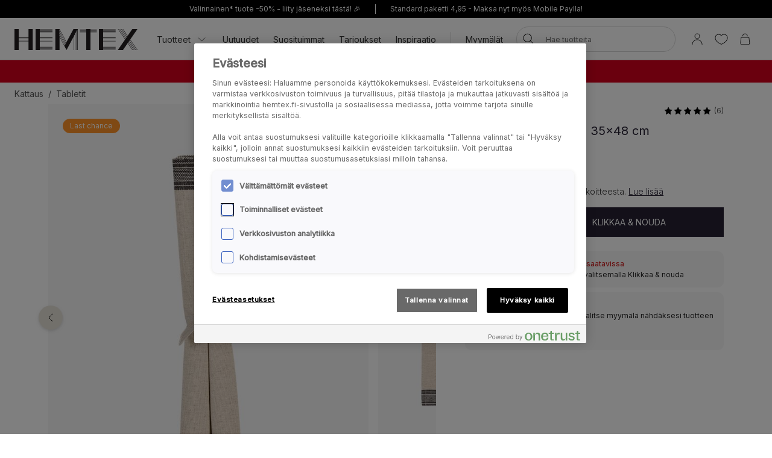

--- FILE ---
content_type: text/html; charset=utf-8
request_url: https://www.hemtex.fi/kattaus/tabletit/mari-tabletit-luonnonvari
body_size: 34343
content:

<!DOCTYPE html>
<html lang="fi">

<head>
    <meta charset="utf-8" />
    <meta name="viewport" content="width=device-width, initial-scale=1.0">

    <link rel="preconnect" href="https://fonts.gstatic.com" crossorigin>
    <link href="https://fonts.googleapis.com/css2?family=Inter:wght@300;400;500&display=swap" rel="stylesheet">


        <script type="text/javascript">
            !function (a, b, c, d, e, f, g, h) {
                a.RaygunObject = e, a[e] = a[e] || function () {
                    (a[e].o = a[e].o || []).push(arguments)
                }, f = b.createElement(c), g = b.getElementsByTagName(c)[0],
                    f.async = 1, f.src = d, g.parentNode.insertBefore(f, g), h = a.onerror, a.onerror = function (b, c, d, f, g) {
                        h && h(b, c, d, f, g), g || (g = new Error(b)), a[e].q = a[e].q || [], a[e].q.push({
                            e: g
                        })
                    }
            }(window, document, "script", "//cdn.raygun.io/raygun4js/raygun.min.js", "rg4js");
        </script>
        <script type="text/javascript">
            rg4js('apiKey', 'KhaRJejNY69m5M1rzbJUXw');
            rg4js('enableCrashReporting', true);
            rg4js('setVersion', '22.7.0');
            rg4js('options', {
                ignore3rdPartyErrors: true,
                ignoreAjaxError: true,
                ignoreAjaxAbort: true
            });
        </script>

    <link rel="apple-touch-icon" sizes="180x180" href="/favicons/Hemtex/apple-touch-icon.png">
    <link rel="icon" type="image/png" href="/favicons/Hemtex/favicon-32x32.png" sizes="32x32">
    <link rel="icon" type="image/png" href="/favicons/Hemtex/favicon-16x16.png" sizes="16x16">
    <link rel="manifest" href="/manifest">
    <link rel="mask-icon" href="/favicons/hemtex/safari-pinned-tab.svg" color="#ffffff">
    <link rel="shortcut icon" href="/favicons/Hemtex/favicon.ico">


    <title>Mari tabletit luonnonväri - Hemtex</title><!-- ssr chunks:  --><link rel="stylesheet" type="text/css" href="/assets/browser.bundle.9f36dabc16bbc6f1cfaa.css" />
<meta name="description" content="Pöytätabletit 2-pack pellavasekoitteesta." data-dynamic="1" />
<meta property="og:url" content="https://www.hemtex.fi:443/kattaus/tabletit/mari-tabletit-luonnonvari?v=209375048070" data-dynamic="1" />
<meta property="og:type" content="website" data-dynamic="1" />
<meta property="og:title" content="Mari tabletit luonnonväri" data-dynamic="1" />
<meta property="og:description" content="Pöytätabletit 2-pack pellavasekoitteesta." data-dynamic="1" />
<meta property="product:condition" content="new" data-dynamic="1" />
<meta property="product:retailer_item_id" content="209375048070" data-dynamic="1" />
<meta property="product:availability" content="out of stock" data-dynamic="1" />
<meta property="product:price:amount" content="4" data-dynamic="1" />
<meta property="product:price:currency" content="EUR" data-dynamic="1" />
<meta property="og:image" content="https://www.hemtex.fi/globalassets/productimages/209375048070_1.jpg?ref=8B399C1073" data-dynamic="1" />

                <script>
                if (!('Promise' in window && Promise.prototype.finally)) {
                    document.write('<' + 'script src="/assets/polyfills.bundle.ee8841010759679e1316.js" onerror="window.rg4js&&window.rg4js(\'send\', new Error(\'Failed to load: /assets/polyfills.bundle.ee8841010759679e1316.js\'))"></' + 'script>');
                }
                </script>
                <script>
                window.scopeReady = new Promise(function (res, rej) { window.resolveScopeReady = res; window.rejectScopeReady = rej; });
                </script>
            <link rel="canonical" href="https://www.hemtex.fi:443/kattaus/tabletit/mari-tabletit-luonnonvari?v=209375048070" id="link-canonical" />
<script src="/assets/browser.bundle.d4f07f70d142c6a5142c.js" async></script>
<script src="/assets/vendor.chunk.57c2f911d1c9f878ce88.js" async></script>
<link rel="stylesheet" type="text/css" href="/assets/browser.bundle.9f36dabc16bbc6f1cfaa.css" />


    <style data-glitz>.a{min-height:100vh}.b{display:-webkit-box;display:-moz-box;display:-ms-flexbox;display:-webkit-flex;display:flex}.c{flex-direction:column;-webkit-box-orient:vertical;-webkit-box-direction:normal}.d{background-color:white}.e{font-family:inherit}.f{font-size:inherit}.g{font-style:inherit}.h{font-variant:inherit}.i{font-weight:inherit}.j{border-left-width:0}.k{border-right-width:0}.l{border-top-width:0}.m{border-bottom-width:0}.n{padding-left:0}.o{padding-right:0}.p{padding-top:0}.q{padding-bottom:0}.r{-webkit-user-select:none;-moz-user-select:none;-ms-user-select:none;user-select:none}.s{color:inherit}.t{text-decoration:none}.u{text-align:inherit}.v{background-color:transparent;background-color:initial}.z{position:absolute}.a0{top:0}.a1{left:16px}.a2{transform:translate(0, -100%)}.a3{opacity:0}.a4{pointer-events:none}.ac{justify-content:center;-webkit-box-pack:center}.ae{align-items:center;-webkit-box-align:center}.af{background-color:#000000}.ag{min-height:30px}.ah{color:#ffffff}.ai{padding-left:8px}.aj{padding-right:8px}.ak{padding-top:4px}.al{padding-bottom:4px}.am{min-height:16px}.an{font-size:12px}.ao{flex-grow:1;-webkit-box-flex:1}.az{text-decoration:inherit}.b4{display:block}.b5{text-align:center}.b8{margin-bottom:16px}.b9{padding-left:16px}.ba{padding-right:16px}.bb{padding-top:16px}.bc{padding-bottom:16px}.bd{color:#000000}.be{background-color:#F7F7F7}.bf{border-left-width:2px}.bg{border-left-style:solid}.bh{border-right-width:2px}.bi{border-right-style:solid}.bj{border-top-width:2px}.bk{border-top-style:solid}.bl{border-bottom-width:2px}.bm{border-bottom-style:solid}.bn{border-radius:8px}.bo{border-left-color:#D02323}.bp{border-right-color:#D02323}.bq{border-top-color:#D02323}.br{border-bottom-color:#D02323}.bs{color:#232323}.bt{background-color:#FFFFFF}.c1{position:-webkit-sticky;position:sticky}.c2{z-index:5}.c3{margin-left:auto}.c4{margin-right:auto}.c5{max-width:calc(100vw - 48px)}.c6{width:1366px}.c7{position:relative}.c8{height:70px}.c9{height:35px}.ca{width:auto}.cb{flex-basis:0}.cc{height:100%}.cd{margin-right:16px}.ce{margin-left:20px}.cf{font-size:14px}.ch{padding-top:8px}.ci{padding-bottom:8px}.cv{padding-left:12px}.cw{padding-right:12px}.cx{color:#333333}.cy{white-space:nowrap}.cz{flex-shrink:0}.d0{display:-webkit-inline-box;display:-moz-inline-box;display:-ms-inline-flexbox;display:-webkit-inline-flex;display:inline-flex}.d1{width:1em}.d2{height:1em}.d3{font-size:1.5em}.d4{stroke-width:1}.d5{margin-left:8px}.d6{width:1px}.d7{height:24px}.d8{background-color:#D8D8D8}.d9{margin-left:12px}.da{margin-right:12px}.db{flex-wrap:wrap;-webkit-box-lines:multiple}.dc{overflow:hidden}.de{height:auto}.df{width:100%}.dg{border-radius:20px}.dt{text-transform:inherit}.du{transition-property:color, background-color, border-color;-webkit-transition-property:color, background-color, border-color;-moz-transition-property:color, background-color, border-color}.dv{transition-duration:200ms}.dw{transition-timing-function:ease-out}.dx{line-height:1.5}.dy{font-size:16px}.dz{min-width:40px}.e0{border-radius:0}.e3{text-overflow:ellipsis}.e4{opacity:1}.e5{transform:scale(1)}.e6{transition-property:opacity, transform;-webkit-transition-property:opacity, transform;-moz-transition-property:opacity, transform}.e7{width:24px}.e8{fill:currentColor}.e9{background-color:transparent}.ea{outline-style:none}.eb{cursor:inherit}.ec{transition-property:color;-webkit-transition-property:color;-moz-transition-property:color}.ed{height:40px}.ee{border-radius:100%}.ef{transform:scale(0)}.eg{height:16px}.eh{width:16px}.ei{border-bottom-left-radius:20px}.ej{border-bottom-right-radius:20px}.ek{border-top-left-radius:20px}.el{border-top-right-radius:20px}.em{-webkit-filter:drop-shadow(0 2px 4px rgba(0, 0, 0, .1)) drop-shadow(0 2px 8px rgba(0, 0, 0, .05));filter:drop-shadow(0 2px 4px rgba(0, 0, 0, .1)) drop-shadow(0 2px 8px rgba(0, 0, 0, .05))}.en{transition-property:opacity;-webkit-transition-property:opacity;-moz-transition-property:opacity}.eo{max-height:calc(100vh - 60px)}.ep{transition-property:transform;-webkit-transition-property:transform;-moz-transition-property:transform}.eq{color:#FFFFFF}.er{background-color:#298546}.es{height:15px}.et{min-width:15px}.eu{top:calc(50% - 7px)}.ev{right:calc(50% - 19px)}.ew{font-size:10px}.ex{border-radius:100vw}.ey{background-color:#d6001c}.ez{margin-left:0}.f0{margin-right:0}.f1{margin-top:0}.f2{margin-bottom:0}.f3{color:#262133}.f4{text-decoration:underline}.f8{display:inline}.f9{max-width:100%}.fa{list-style:none}.fd{height:36px}.fe{color:#565656}.fj{display:inline-block}.fv{max-height:0}.fw{transition-property:max-height;-webkit-transition-property:max-height;-moz-transition-property:max-height}.fx{transition-duration:500ms}.fy{transition-timing-function:ease-in}.fz{will-change:max-height}.g0{width:1120px}.g1{display:-ms-grid;display:grid}.g2{grid-column-gap:48px}.g3{grid-template-columns:minmax(0, 3fr) minmax(0, 2fr);-ms-grid-columns:minmax(0, 3fr) minmax(0, 2fr)}.g4{order:1}.g5{margin-bottom:32px}.g6{margin-bottom:24px}.g9{-webkit-touch-callout:none}.ga{-khtml-user-select:none}.gb{-webkit-tap-highlight-color:transparent}.gc{will-change:transform}.gd{flex-grow:0;-webkit-box-flex:0}.ge{flex-basis:calc(85% - 16px)}.gi{cursor:pointer}.gj{transition-duration:300ms}.gk{object-fit:cover}.gl{object-position:center}.gm{right:calc(15% + 40px)}.gn{bottom:16px}.go{right:calc(15% + 16px)}.gp{padding-left:24px}.gq{padding-right:24px}.gr{padding-top:24px}.gs{padding-bottom:24px}.gx{left:24px}.gy{top:24px}.gz{bottom:unset}.h0{width:-webkit-fit-content;width:-moz-fit-content;width:fit-content}.h1{border-radius:12px}.h2{line-height:0}.h3{background-color:#ff9328}.h4{margin-bottom:8px}.h6{margin-top:-8px}.h7{margin-left:-8px}.ha{max-width:calc(33.3333% - 8px)}.hb{margin-top:8px}.hc{flex-basis:calc(33.3333% - 8px)}.hh{order:2}.hi{top:94px}.hj{justify-content:end;-webkit-box-pack:end}.hk{font-weight:400}.hl{line-height:1}.hm{margin-left:4px}.hn{font-size:20px}.ho{align-items:baseline;-webkit-box-align:baseline}.hq{margin-right:8px}.hr{font-weight:700}.hs{font-size:0.85em}.ht{font-weight:300}.hu{border-left-color:#D8D8D8}.hv{border-left-width:1px}.hw{border-right-color:#D8D8D8}.hx{border-right-width:1px}.hy{border-top-color:#D8D8D8}.hz{border-top-width:1px}.i0{border-bottom-color:#D8D8D8}.i1{border-bottom-width:1px}.i2{font-size:1em}.i3{height:1px}.i4{margin-left:-1px}.i5{margin-right:-1px}.i6{margin-top:-1px}.i7{margin-bottom:-1px}.i8{-webkit-clip-path:inset(100%);clip-path:inset(100%)}.i9{clip:rect(0 0 0 0)}.ia{width:32px}.ib{-moz-appearance:textfield}.ie{background-color:#262133}.ih{text-transform:uppercase}.ii{height:49px}.ij{padding-top:14px}.ik{padding-bottom:14px}.il{align-items:start;-webkit-box-align:start}.im{padding-top:12px}.in{padding-bottom:12px}.io{border-radius:10px}.ip{color:#D02323}.iq{font-weight:500}.ir{margin-left:16px}.it{font-weight:bold}.j4{width:768px}.j5{display:initial}.j6{white-space:pre-line}.j7{height:60px}.j8{margin-top:24px}.j9{list-style:inside}.ja{display:none}.jb{font-size:24px}.jc{margin-top:16px}.jd{margin-top:32px}.je{grid-template-columns:minmax(auto, 1fr) auto minmax(auto, 1fr);-ms-grid-columns:minmax(auto, 1fr) auto minmax(auto, 1fr)}.jf{grid-gap:16px}.jg{font-family:Austin,Inter,sans-serif}.jp{height:300px}.jq{background-color:#F9F9F9}.js{position:fixed}.jt{width:23rem}.ju{max-width:calc(100% - 40px)}.jv{left:100%}.jw{margin-top:48px}.jx{background-color:#E6E1D8}.jy{padding-top:32px}.jz{padding-bottom:32px}.k0{justify-content:space-between;-webkit-box-pack:justify}.k1{flex-shrink:1}.k2{margin-right:32px}.k4{word-break:break-word}.k5{max-width:25%}.k6{text-align:left}.k8{stroke-width:1.5}.k9{min-height:40px}.ka{left:50%}.kb{bottom:0}.kc{transform:translateX(-50%)}.kd{z-index:7}.w:not([disabled]){cursor:pointer}.x:disabled{opacity:0.4}.y:disabled{cursor:default}.a5:focus{outline-width:0}.a6:focus{outline-style:solid}.a7:focus{outline-color:#232323;outline-color:-webkit-focus-ring-color}.a8:focus{transform:translate(0, 0)}.a9:focus{z-index:6}.aa:focus{opacity:0}.ab:focus{pointer-events:none}.b0:focus{color:inherit}.b1:focus{text-decoration:inherit}.f5:focus{outline-color:#FFFFFF;outline-color:-webkit-focus-ring-color}.f6:focus{text-decoration:underline}.fq:focus{padding-top:8px}.fr:focus{padding-bottom:8px}.is:focus{outline-color:#000000;outline-color:-webkit-focus-ring-color}.ap:not(:last-child):after{content:""}.aq:not(:last-child):after{border-right-style:solid}.ar:not(:last-child):after{border-right-width:1px}.as:not(:last-child):after{border-right-color:#FFFFFF}.at:not(:last-child):after{height:16px}.au:not(:last-child):after{margin-left:6px}.av:not(:last-child):after{margin-right:6px}.b2:active{color:inherit}.b3:active{text-decoration:inherit}.f7:active{text-decoration:underline}.ft:active{padding-top:8px}.fu:active{padding-bottom:8px}.b6:hover{color:inherit}.b7:hover{text-decoration:underline}.cg:hover{text-decoration:inherit}.fn:hover{padding-top:8px}.fo:hover{padding-bottom:8px}.if:hover{color:#FFFFFF}.ig:hover{background-color:#0F0D14}.bu:after{content:""}.bv:after{position:absolute}.bw:after{width:100%}.bx:after{bottom:0}.by:after{border-bottom-style:solid}.bz:after{border-bottom-width:1px}.c0:after{border-bottom-color:#D8D8D8}.fk:after{content:"  /  "}.fl:after{white-space:pre}.iu:after{left:0}.iv:after{right:0}.iw:after{height:1px}.ix:after{background-color:#D8D8D8}.iy:after{transition-property:transform;-webkit-transition-property:transform;-moz-transition-property:transform}.iz:after{transition-duration:200ms}.j0:after{transition-timing-function:ease-out}.j1:after{will-change:transform}.j2:after{transform:none}.j3:after{transform:scaleX(0)}.jk:after{border-top-style:solid}.jl:after{border-top-width:1px}.jm:after{border-top-color:#D8D8D8}.cj::after{content:""}.ck::after{position:absolute}.cl::after{right:0}.cm::after{bottom:0}.cn::after{width:100%}.co::after{border-bottom-width:4px}.cp::after{border-bottom-style:solid}.cq::after{border-bottom-color:transparent}.cr::after{transition-property:border-color;-webkit-transition-property:border-color;-moz-transition-property:border-color}.cs::after{transition-duration:200ms}.ct::after{transition-timing-function:ease-out}.cu:hover::after{border-bottom-color:#5B5144}.dd:last-child{flex-grow:1;-webkit-box-flex:1}.h5:last-child{margin-bottom:0}.k3:last-child{margin-right:0}.fb:empty:before{content:" "}.fc:empty:before{white-space:pre}.fm:hover:hover{color:#565656}.fp:focus:hover{color:#565656}.fs:active:hover{color:#565656}.gf:before{content:""}.gg:before{float:left}.gh:before{padding-top:133.33333333333331%}.jh:before{border-top-style:solid}.ji:before{border-top-width:1px}.jj:before{border-top-color:#D8D8D8}.ic::-webkit-outer-spin-button{-webkit-appearance:none}.id::-webkit-inner-spin-button{-webkit-appearance:none}.jr:not(:first-child){margin-left:8px}</style><style data-glitz media="(min-width: 320px)">.ff{flex-wrap:nowrap;-webkit-box-lines:nowrap}.fg{overflow-x:auto}.fh{white-space:nowrap}.fi{-webkit-overflow-scrolling:touch}</style><style data-glitz media="(min-width: 1024px)">.ay{flex-grow:0;-webkit-box-flex:0}.dh{border-left-width:1px}.di{border-left-style:solid}.dj{border-left-color:#D8D8D8}.dk{border-right-width:1px}.dl{border-right-style:solid}.dm{border-right-color:#D8D8D8}.dn{border-top-width:1px}.do{border-top-style:solid}.dp{border-top-color:#D8D8D8}.dq{border-bottom-width:1px}.dr{border-bottom-style:solid}.ds{border-bottom-color:#D8D8D8}.e1{border-radius:inherit}.e2{height:inherit}.g7{flex-direction:row-reverse;-webkit-box-orient:horizontal;-webkit-box-direction:reverse}.g8{margin-bottom:40px}.gt{padding-left:24px}.gu{padding-right:24px}.gv{padding-top:24px}.gw{padding-bottom:24px}.h8{margin-top:-16px}.h9{margin-left:-16px}.hd{max-width:calc(33.3333% - 16px)}.he{margin-left:16px}.hf{margin-top:16px}.hg{flex-basis:calc(33.3333% - 16px)}.hp{font-size:18px}.jn{margin-top:48px}.jo{margin-bottom:48px}.k7{font-size:14px}.aw:not(:last-child):after{margin-left:24px}.ax:not(:last-child):after{margin-right:24px}</style>
<!-- Google Tag Manager -->
<script>(function(w,d,s,l,i){w[l]=w[l]||[];w[l].push({'gtm.start':
new Date().getTime(),event:'gtm.js'});var f=d.getElementsByTagName(s)[0],
j=d.createElement(s),dl=l!='dataLayer'?'&l='+l:'';j.async=true;j.src=
'https://metrics.hemtex.fi/gtm.js?id='+i+dl;f.parentNode.insertBefore(j,f);
})(window,document,'script','dataLayer','GTM-P6WZ2VJ');</script>
<!-- End Google Tag Manager -->    <script>
    (function (i, s, o, g, r, a, m) {
        i['VoyadoAnalyticsObject'] = r;
        i[r] = i[r] || function () { (i[r].q = i[r].q || []).push(arguments) }, i[r].l = 1 * new Date();
        a = s.createElement(o), m = s.getElementsByTagName(o)[0];
        a.async = 1;
        a.src = g;
        m.parentNode.insertBefore(a, m)
    })(window, document, 'script', 'https://assets.voyado.com/jsfiles/analytics_0.1.7.min.js', 'va');
    va("setTenant", "hemtex");
</script>            
    <script type="module" src="https://gallery.cevoid.com/index.js" defer></script>
    
</head>

<body>
<!-- Google Tag Manager (noscript) -->
<noscript><iframe src="https://metrics.hemtex.fi/ns.html?id=GTM-P6WZ2VJ"
height="0" width="0" style="display:none;visibility:hidden"></iframe></noscript>
<!-- End Google Tag Manager (noscript) -->

<div id="container"><div class="a b c d"><button type="button" class="e f g h i j k l m n o p q r s t u v w x y z a0 a1 a2 a3 a4 a5 a6 a7 a8 a9 aa ab">Siirry sisältöön</button><div class="b ac ae af ag ah ai aj ak al"><div class="b ae ac am an ao ap aq ar as at au av aw ax ay"><a class="s az a5 a6 a7 b0 b1 b2 b3 b4 ao b5 b6 b7" data-scope-link="true" href="/info/club-hemtex">Valinnainen* tuote -50% - liity jäseneksi tästä! 🎉</a></div><div class="b ae ac am an ao ap aq ar as at au av aw ax ay"><span class="b4 ao b5">Standard paketti 4,95 - Maksa nyt myös Mobile Paylla!</span></div></div><noscript class="b b8 b9 ba bb bc an bd be bf bg bh bi bj bk bl bm bn bo bp bq br b5">Näyttäisi siltä ettei selaimesi tue JavaScriptiä tai toiminto on estetty. JavaScript vaaditaan, jotta sivu voidaan näyttää.</noscript><div class="bs bt bu bv bw bx by bz c0 c1 a0 c2"><div class="c3 c4 c5 c6 c7 b ae c8"><a aria-label="Siirry aloitussivulle" class="a5 a6 a7" data-scope-link="true" href="/"><svg class="b4 c9 ca" id="Layer_1" data-name="Layer 1" viewBox="0 0 438 75.09"><path d="M526.41 1231.58l-22.75-42.65v-6.1l24.37 45.7-1.62 3zm-2.29 4.28l-20.46-38.36v-6.1l22.09 41.41-1.63 3zm-2.28 4.29l-18.18-34.09V1200l19.81 37.13-1.63 3.06zm42.33-59.78h-10.45l-25 46.93-25-46.93h-15v75.09h15v-46.93l17.52 32.85 7.51 14.08.66-1.24 4.44-8.33.12-.23 1.88-3.52.41-.76 17.52-32.85v46.93H555v-49.4l3.26-6.1v55.5h1.31v-58l3.25-6.1v64.06h1.32v-66.53l3.25-6.1v72.63h1.32v-75.09h-4.57zm217.31 0h-18.25l-16.79 24.33-16.79-24.33h-1.6l17.59 25.48-2 2.87-19.56-28.35h-1.6l20.36 29.5-2 2.87-22.35-32.37H717l23.14 33.52-2 2.87-25.14-36.39h-1.6l25.91 37.54-25.91 37.55h18.25l16.79-24.33 16.79 24.33h1.6L747.24 1230l2-2.86 19.57 28.35h1.6L750 1226l2-2.86 22.34 32.37h1.6l-23.14-33.53 2-2.86 25.12 36.39h1.6l-25.92-37.55 25.92-37.54zm-137.66 0v75.09h60.07v-1.32h-45v-3.25h45v-1.32h-45v-3.25h45V1245h-45v-3.26h45v-1.31h-45v-15h45v-1.31h-45v-3.26h45v-1.31h-45v-3.25h45v-1.3h-45v-3.25h45v-1.32h-45v-15h45v-1.32h-45v-3.25h45v-1.31h-45v-3.26h45v-1.31h-45v-3.26h45v-1.31h-60.07zm-225.26 0v75.09h60.07v-1.32h-45.05v-3.25h45.05v-1.32h-45.05v-3.25h45.05V1245h-45.05v-3.26h45.05v-1.31h-45.05v-15h45.05v-1.31h-45.05v-3.26h45.05v-1.31h-45.05v-3.25h45.05v-1.3h-45.05v-3.25h45.05v-1.32h-45.05v-15h45.05v-1.32h-45.05v-3.25h45.05v-1.31h-45.05v-3.26h45.05v-1.31h-45.05v-3.26h45.05v-1.31h-60.07zm180.21 0h-22.53v1.31h22.53v3.26h-22.53v1.31h22.53v3.26h-22.53v1.31h22.53v3.25h-22.53v1.32h22.53v60.07h15v-60.07h22.52v-1.32h-22.5v-3.25h22.52v-1.31h-22.52v-3.26h22.52v-1.31h-22.52v-3.26h22.52v-1.31h-37.54zM393.54 1215h-35v-3.25h35v3.25zm0 4.57h-35v-3.25h35v3.25zm0 4.57h-35v-3.26h35v3.26zm0-13.71h-35v-30h-15v75.09h15v-30h35v30h15v-75.09h-15v30z" transform="translate(-343.48 -1180.37)" fill="#231f20"></path></svg></a><div class="ao cb b cc"><div class="b c7 cc ao ae cd ce"><nav aria-label="main menu" class="b cc ao ae cf"><button type="button" class="e f g h i j k l m r u v w x y az b6 cg a5 a6 a7 b0 b1 b2 b3 b ae cc ch ci c7 cj ck cl cm cn co cp cq cr cs ct cu cv cw cx cy cz">Tuotteet<svg xmlns="http://www.w3.org/2000/svg" width="1em" height="1em" viewBox="0 0 24 24" fill="none" stroke="currentColor" stroke-width="2" stroke-linecap="round" stroke-linejoin="round" alt="" class="d0 d1 d2 d3 d4 d5"><polyline points="6 9 12 15 18 9"></polyline></svg></button><a id="menu-uutuudet" aria-expanded="false" class="az b6 cg a5 a6 a7 b0 b1 b2 b3 b ae cc ch ci c7 cj ck cl cm cn co cp cq cr cs ct cu cv cw cx cy cz" data-scope-link="true" href="/uutuudet">Uutuudet</a><a id="menu-tarjoukset/myydyimmat" aria-expanded="false" class="az b6 cg a5 a6 a7 b0 b1 b2 b3 b ae cc ch ci c7 cj ck cl cm cn co cp cq cr cs ct cu cv cw cx cy cz" data-scope-link="true" href="/tarjoukset/myydyimmat">Suosituimmat</a><a id="menu-tarjoukset" aria-expanded="false" class="az b6 cg a5 a6 a7 b0 b1 b2 b3 b ae cc ch ci c7 cj ck cl cm cn co cp cq cr cs ct cu cv cw cx cy cz" data-scope-link="true" href="/tarjoukset">Tarjoukset</a><a id="menu-inspiraatio" aria-expanded="false" class="az b6 cg a5 a6 a7 b0 b1 b2 b3 b ae cc ch ci c7 cj ck cl cm cn co cp cq cr cs ct cu cv cw cx cy cz" data-scope-link="true" href="/inspiraatio">Inspiraatio</a><div class="d6 d7 d8 d9 da"></div><div class="cc b db dc"><a class="az b6 cg a5 a6 a7 b0 b1 b2 b3 b ae cc ch ci c7 cj ck cl cm cn co cp cq cr cs ct cu cv cw cx cy cz dd" data-scope-link="true" href="/etsi-myymala">Myymälät</a></div></nav><form action="/search" class="c7 de c2"><div class="c7 b ae df de n o bt dg c2 dh di dj dk dl dm dn do dp dq dr ds"><button aria-label="Hae" type="submit" class="e g h i j k l m r t u v w x y bd dt d0 ae ac du dv dw a5 a6 a7 dx ch ci dy dz n o c7 e0 cc e1 e2"><span class="b ae ac dc cy e3 e4 e5 e6 dv dw"><svg width="1em" height="1em" alt="" class="d0 d3 d7 e7 e8" data-name="Layer 1" viewBox="0 0 44 36"><path d="M17.66 27.13a13 13 0 1113-13 13 13 0 01-13 13zm0-24.32A11.31 11.31 0 1029 14.12 11.32 11.32 0 0017.66 2.81z"></path><path d="M38.5 35.81a.82.82 0 01-.6-.25L25.74 23.4a.85.85 0 111.2-1.2L39.1 34.36a.85.85 0 010 1.2.82.82 0 01-.6.25z"></path></svg></span></button><input type="search" name="q" autoComplete="off" value="" placeholder="Hae tuotteita" maxLength="30" class="df j k l m s e9 ea eb ec dv dw a5 a6 a7 dx ed ch ci ai aj an dc cy e3"/><button aria-label="Selkeä haku" type="button" class="e g h i j k l m r t u v w x y bd dt ac a5 a6 a7 dx ch ci dy dz n o ee b ae a3 ef a4 de e6 dv dw"><svg width="1em" height="1em" alt="" class="d0 d3 e8 eg eh" data-name="Layer 1" viewBox="0 0 44 36"><path d="M8 32.9a.82.82 0 01-.6-.25.83.83 0 010-1.2l28.1-28.1a.85.85 0 011.2 1.2L8.55 32.65a.83.83 0 01-.55.25z"></path><path d="M36.05 32.9a.83.83 0 01-.6-.25L7.35 4.55a.85.85 0 011.2-1.2l28.1 28.1a.83.83 0 010 1.2.82.82 0 01-.6.25z"></path></svg></button></div><div class="a3 a4 ei ej ek el bt em en dv dw z a0 df eo dc"></div></form></div><nav class="b ae cc"><button aria-expanded="false" aria-label="Kirjaudu sisään / Rekisteröidy" data-test-id="open-login-button" type="button" class="e f g h i j k l m p q r s t u v w x y a5 a6 a7 b ae cc ai aj"><svg width="1em" height="1em" alt="" class="d0 d3 d7 e7 e8" data-name="Layer 1" viewBox="0 0 44 36"><path d="M22 16.81a8.08 8.08 0 118.08-8.08A8.08 8.08 0 0122 16.81zm0-14.46a6.38 6.38 0 106.38 6.38A6.38 6.38 0 0022 2.35zm15 33a.85.85 0 01-.85-.85 14.15 14.15 0 00-28.3 0 .85.85 0 01-1.7 0 15.85 15.85 0 0131.7 0 .85.85 0 01-.85.85z"></path></svg></button><button aria-expanded="false" aria-label="Suosikit" type="button" class="e f g h i j k l m p q r s t u v w x y a5 a6 a7 b ae cc ai aj"><div class="b e5 ep dv dw"><svg width="1em" height="1em" alt="" class="d0 d3 d7 e7 e8" data-name="Layer 1" viewBox="0 0 44 36"><path d="M22 34.35a1 1 0 01-.33-.06c-17-7-18.94-16.35-19-20A11.58 11.58 0 019.3 3.46c4.08-1.87 8.78-1 12.7 2.16 3.92-3.21 8.62-4 12.7-2.16a11.58 11.58 0 016.63 10.81c-.06 3.67-2 13-19 20a1 1 0 01-.33.08zM13.85 4.16A9.16 9.16 0 0010 5a9.86 9.86 0 00-5.64 9.23c.06 3.31 1.9 11.7 17.63 18.34 15.73-6.64 17.57-15 17.63-18.34A9.86 9.86 0 0034 5c-3.7-1.69-7.86-.83-11.42 2.36a.86.86 0 01-1.14 0 11.41 11.41 0 00-7.59-3.2z"></path></svg></div></button><button title="Ostoskorisi on tyhjä" aria-expanded="false" aria-label="Ostoskori" data-test-id="minicart-button" type="button" class="e f g h i j k l m p q r s t u v w x y a5 a6 a7 b ae cc ai aj c7"><svg width="1em" height="1em" alt="" class="d0 d3 d7 e7 e8" data-name="Layer 1" viewBox="0 0 44 36"><path d="M20.77 35.35h-9a5.6 5.6 0 01-4.42-1.86 7 7 0 01-1.19-5.08l1.9-15.91a.84.84 0 01.84-.75h23.67a.84.84 0 01.84.75l1.92 16a6.88 6.88 0 01-1.19 5 5.58 5.58 0 01-4.4 1.86zM9.66 13.45L7.83 28.66a5.24 5.24 0 00.82 3.75 4 4 0 003.12 1.24h18a4 4 0 003.1-1.24 5.27 5.27 0 00.83-3.72l-1.88-15.24zm18.06-4.12a.85.85 0 01-.85-.85 6.14 6.14 0 00-12.27 0 .85.85 0 01-1.7 0 7.84 7.84 0 0115.67 0 .85.85 0 01-.85.85z"></path></svg><div class="eq er z es et eu ev ew b5 ex ef ep dv dw">0</div></button></nav></div></div></div><div class=""><div><div class="ai aj ch ci dc ey ah"><div class="c3 c4 c5 c6 cf b5"><div><p class="ez f0 f1 f2"><strong><span style="color:#ffffff"><a style="text-decoration:none" class="f3 f4 b6 b7 a5 a6 f5 b0 f6 b2 f7 f8" data-scope-link="true" href="/alennettu-hinta"><span style="color:#ffffff">SALE - lukuisat tuotteet jopa -70%* </span></a>| <a style="text-decoration:none" class="f3 f4 b6 b7 a5 a6 f5 b0 f6 b2 f7 f8" data-scope-link="true" href="/verhot"><span style="color:#ffffff">Valitut verhot 2 for 1</span></a></span></strong></p></div></div></div></div></div><div id="content-container" class="b ao"><main class="c3 c4 f9 df"><div class="c3 c4 c5 c6"><ul class="ez f0 f1 f2 n o p q fa b fb fc fd cf fe db ff fg fh fi"><li class="fj ch ci fk fl"><a class="s az fm b6 cg fn fo ch ci fp a5 a6 a7 b0 b1 fq fr fs b2 b3 ft fu" data-scope-link="true" href="/kattaus">Kattaus</a></li><li class="fj ch ci fe"><a class="s az fm b6 cg fn fo ch ci fp a5 a6 a7 b0 b1 fq fr fs b2 b3 ft fu" data-scope-link="true" href="/kattaus/tabletit">Tabletit</a></li></ul></div><div class="c3 c4 f9 df"><div></div><div><div class="c3 c4 f9 c6"><div class="fv dc fw fx fy fz"></div></div><div class="c3 c4 c5 g0 g1 g2 g3 c7"><div class="g4"><div class="c3 c4 f9 df g5"><div class="c7 c b g6 g7 g8"><div class="c7 df c4 c3"><div class="df dc"><div class="b r g9 ga gb gc"><div class="c7 gd cz ge cd"><div class="dc gf gg gh c7 b4 df cc gi"><img fetchpriority="high" alt="Tabletit luonnonväri - 35x48 cm luonnonväri - 1" src="/globalassets/productimages/209375048070_1.jpg?ref=8B399C1073&amp;w=590&amp;bgcolor=F7F7F7&amp;borderwidth=59&amp;mode=pad&amp;h=787" class="f9 en gj fy z df cc gk gl"/></div></div><div class="c7 gd cz ge cd"><div class="dc gf gg gh c7 b4 df cc gi"><img alt="Tabletit luonnonväri - 35x48 cm luonnonväri - 2" class="f9 en gj fy a3 z df cc gk gl"/></div></div><div class="c7 gd cz ge cd"><div class="dc gf gg gh c7 b4 df cc gi"><img alt="Tabletit luonnonväri - 35x48 cm luonnonväri - 3" class="f9 en gj fy a3 z df cc gk gl"/></div></div><div class="c7 gd cz ge cd"><div class="dc gf gg gh c7 b4 df cc gi"><img alt="Tabletit luonnonväri - 35x48 cm luonnonväri - 4" class="f9 en gj fy a3 z df cc gk gl"/></div></div><div class="c7 gd cz ge cd"><div class="dc gf gg gh c7 b4 df cc gi"><img alt="Tabletit luonnonväri - 35x48 cm luonnonväri - 5" class="f9 en gj fy a3 z df cc gk gl"/></div></div></div></div></div><span class="z f3 gm gn">1 / 5</span><button data-test-id="toggle-wishlist-item-button" title="Lisää suosikkeihin" as="8" type="button" class="e f g h i j k l m r s t u v w x y a5 a6 a7 z a0 go gp gq gr gs gt gu gv gw"><span class="b ae ac dc cy e3 e4 e5 e6 dv dw"><svg width="1em" height="1em" alt="" class="d0 d3 d7 e7 e8" data-name="Layer 1" viewBox="0 0 44 36"><path d="M22 34.35a1 1 0 01-.33-.06c-17-7-18.94-16.35-19-20A11.58 11.58 0 019.3 3.46c4.08-1.87 8.78-1 12.7 2.16 3.92-3.21 8.62-4 12.7-2.16a11.58 11.58 0 016.63 10.81c-.06 3.67-2 13-19 20a1 1 0 01-.33.08zM13.85 4.16A9.16 9.16 0 0010 5a9.86 9.86 0 00-5.64 9.23c.06 3.31 1.9 11.7 17.63 18.34 15.73-6.64 17.57-15 17.63-18.34A9.86 9.86 0 0034 5c-3.7-1.69-7.86-.83-11.42 2.36a.86.86 0 01-1.14 0 11.41 11.41 0 00-7.59-3.2z"></path></svg></span></button><div class="z gx gy gz"><div class="b ae d7 h0 cv cw h1 an h2 eq h3 h4 h5">Last chance</div></div></div><div class="b ac ci db h6 h7 h8 h9"><div class="b c7 ha d5 hb ao hc hd he hf hg"><div class="dc gf gg gh c7 b gi df cc"><img alt="Tabletit luonnonväri - 35x48 cm luonnonväri - 1 - Pikkukuva" class="f9 en gj fy a3 z df cc gk gl"/></div></div><div class="b c7 ha d5 hb ao hc hd he hf hg"><div class="dc gf gg gh c7 b gi df cc"><img alt="Tabletit luonnonväri - 35x48 cm luonnonväri - 2 - Pikkukuva" class="f9 en gj fy a3 z df cc gk gl"/></div></div><div class="b c7 ha d5 hb ao hc hd he hf hg"><div class="dc gf gg gh c7 b gi df cc"><img alt="Tabletit luonnonväri - 35x48 cm luonnonväri - 3 - Pikkukuva" class="f9 en gj fy a3 z df cc gk gl"/></div></div><div class="b c7 ha d5 hb ao hc hd he hf hg"><div class="dc gf gg gh c7 b gi df cc"><img alt="Tabletit luonnonväri - 35x48 cm luonnonväri - 4 - Pikkukuva" class="f9 en gj fy a3 z df cc gk gl"/></div></div><div class="b c7 ha d5 hb ao hc hd he hf hg"><div class="dc gf gg gh c7 b gi df cc"><img alt="Tabletit luonnonväri - 35x48 cm luonnonväri - 5 - Pikkukuva" class="f9 en gj fy a3 z df cc gk gl"/></div></div></div></div></div><div class="hh"><section class="c3 c4 f9 df g5 c1 hi"><div class="f3"><div class="b hj"><h4 class="f1 f2 hk dc e3 cy cf ao">Mari</h4><button type="button" class="e f g h i j k l m n o p q r s t u v w x y a5 a6 a7"><div class="b ae hl"><div class="b ae"><span class="b ae cc"><svg width="1em" height="1em" alt="" class="d0 d3 e8 eg eh bd" data-name="Layer 1" viewBox="0 0 44 36"><path d="M22.5 1.52l5.2 10.53 11.61 1.69-8.4 8.19 1.98 11.57-10.39-5.46-10.39 5.46 1.98-11.57-8.4-8.19 11.61-1.69 5.2-10.53z"></path><path d="M32.89 34.35a.76.76 0 01-.39-.1L22.5 29l-10 5.25a.84.84 0 01-.89-.06.87.87 0 01-.34-.83l1.91-11.13-8.09-7.89a.84.84 0 01.48-1.44l11.17-1.63 5-10.12a.88.88 0 011.52 0l5 10.12 11.17 1.63a.84.84 0 01.48 1.44l-8.09 7.89 1.91 11.13a.87.87 0 01-.34.83.9.9 0 01-.5.16zM22.5 27.19a.82.82 0 01.4.1L31.76 32l-1.69-9.88a.85.85 0 01.24-.75l7.18-7-9.92-1.44a.86.86 0 01-.64-.47l-4.43-9-4.43 9a.86.86 0 01-.64.47l-9.92 1.4 7.18 7a.85.85 0 01.24.75L13.24 32l8.86-4.66a.82.82 0 01.4-.15z"></path></svg></span><span class="b ae cc"><svg width="1em" height="1em" alt="" class="d0 d3 e8 eg eh bd" data-name="Layer 1" viewBox="0 0 44 36"><path d="M22.5 1.52l5.2 10.53 11.61 1.69-8.4 8.19 1.98 11.57-10.39-5.46-10.39 5.46 1.98-11.57-8.4-8.19 11.61-1.69 5.2-10.53z"></path><path d="M32.89 34.35a.76.76 0 01-.39-.1L22.5 29l-10 5.25a.84.84 0 01-.89-.06.87.87 0 01-.34-.83l1.91-11.13-8.09-7.89a.84.84 0 01.48-1.44l11.17-1.63 5-10.12a.88.88 0 011.52 0l5 10.12 11.17 1.63a.84.84 0 01.48 1.44l-8.09 7.89 1.91 11.13a.87.87 0 01-.34.83.9.9 0 01-.5.16zM22.5 27.19a.82.82 0 01.4.1L31.76 32l-1.69-9.88a.85.85 0 01.24-.75l7.18-7-9.92-1.44a.86.86 0 01-.64-.47l-4.43-9-4.43 9a.86.86 0 01-.64.47l-9.92 1.4 7.18 7a.85.85 0 01.24.75L13.24 32l8.86-4.66a.82.82 0 01.4-.15z"></path></svg></span><span class="b ae cc"><svg width="1em" height="1em" alt="" class="d0 d3 e8 eg eh bd" data-name="Layer 1" viewBox="0 0 44 36"><path d="M22.5 1.52l5.2 10.53 11.61 1.69-8.4 8.19 1.98 11.57-10.39-5.46-10.39 5.46 1.98-11.57-8.4-8.19 11.61-1.69 5.2-10.53z"></path><path d="M32.89 34.35a.76.76 0 01-.39-.1L22.5 29l-10 5.25a.84.84 0 01-.89-.06.87.87 0 01-.34-.83l1.91-11.13-8.09-7.89a.84.84 0 01.48-1.44l11.17-1.63 5-10.12a.88.88 0 011.52 0l5 10.12 11.17 1.63a.84.84 0 01.48 1.44l-8.09 7.89 1.91 11.13a.87.87 0 01-.34.83.9.9 0 01-.5.16zM22.5 27.19a.82.82 0 01.4.1L31.76 32l-1.69-9.88a.85.85 0 01.24-.75l7.18-7-9.92-1.44a.86.86 0 01-.64-.47l-4.43-9-4.43 9a.86.86 0 01-.64.47l-9.92 1.4 7.18 7a.85.85 0 01.24.75L13.24 32l8.86-4.66a.82.82 0 01.4-.15z"></path></svg></span><span class="b ae cc"><svg width="1em" height="1em" alt="" class="d0 d3 e8 eg eh bd" data-name="Layer 1" viewBox="0 0 44 36"><path d="M22.5 1.52l5.2 10.53 11.61 1.69-8.4 8.19 1.98 11.57-10.39-5.46-10.39 5.46 1.98-11.57-8.4-8.19 11.61-1.69 5.2-10.53z"></path><path d="M32.89 34.35a.76.76 0 01-.39-.1L22.5 29l-10 5.25a.84.84 0 01-.89-.06.87.87 0 01-.34-.83l1.91-11.13-8.09-7.89a.84.84 0 01.48-1.44l11.17-1.63 5-10.12a.88.88 0 011.52 0l5 10.12 11.17 1.63a.84.84 0 01.48 1.44l-8.09 7.89 1.91 11.13a.87.87 0 01-.34.83.9.9 0 01-.5.16zM22.5 27.19a.82.82 0 01.4.1L31.76 32l-1.69-9.88a.85.85 0 01.24-.75l7.18-7-9.92-1.44a.86.86 0 01-.64-.47l-4.43-9-4.43 9a.86.86 0 01-.64.47l-9.92 1.4 7.18 7a.85.85 0 01.24.75L13.24 32l8.86-4.66a.82.82 0 01.4-.15z"></path></svg></span><span class="b ae cc"><svg width="1em" height="1em" alt="" class="d0 d3 e8 eg eh bd" data-name="Layer 1" viewBox="0 0 44 36"><path d="M22.5 1.52l5.2 10.53 11.61 1.69-8.4 8.19 1.98 11.57-10.39-5.46-10.39 5.46 1.98-11.57-8.4-8.19 11.61-1.69 5.2-10.53z"></path><path d="M32.89 34.35a.76.76 0 01-.39-.1L22.5 29l-10 5.25a.84.84 0 01-.89-.06.87.87 0 01-.34-.83l1.91-11.13-8.09-7.89a.84.84 0 01.48-1.44l11.17-1.63 5-10.12a.88.88 0 011.52 0l5 10.12 11.17 1.63a.84.84 0 01.48 1.44l-8.09 7.89 1.91 11.13a.87.87 0 01-.34.83.9.9 0 01-.5.16zM22.5 27.19a.82.82 0 01.4.1L31.76 32l-1.69-9.88a.85.85 0 01.24-.75l7.18-7-9.92-1.44a.86.86 0 01-.64-.47l-4.43-9-4.43 9a.86.86 0 01-.64.47l-9.92 1.4 7.18 7a.85.85 0 01.24.75L13.24 32l8.86-4.66a.82.82 0 01.4-.15z"></path></svg></span></div><span class="b hm an fe">(6)</span></div></button></div><h1 class="hb b8 hk hn">Tabletit luonnonväri - 35x48 cm</h1></div><div class="b c"><span class="ho d0 dy hp b8"><span class="hq hr">4 €</span><span class="fe hs hq"></span></span><div class="b8"><klarna-placement data-key="credit-promotion-badge" data-locale="fi-FI" data-purchase-amount="400"></klarna-placement></div></div><div class="b8 cf ht cx">Pöytätabletit 2-pack pellavasekoitteesta. <button type="button" class="e f g h i j k l m n o p q r u v w x y f3 f4 b6 b7 a5 a6 a7 b0 f6 b2 f7 f8">Lue lisää</button></div><div class="b c"><div class="b ao g6"><div class="b ae ac cd hu hv bg hw hx bi hy hz bk i0 i1 bm"><span class="d0 ae d5 hq"><button aria-label="Vähennä määrää" type="button" class="e f g h i j k l m n o p q r s t u v w x y a5 a6 a7"><svg xmlns="http://www.w3.org/2000/svg" width="1em" height="1em" viewBox="0 0 24 24" fill="none" stroke="currentColor" stroke-width="2" stroke-linecap="round" stroke-linejoin="round" alt="" class="d0 d1 d2 d4 i2 gi"><line x1="5" y1="12" x2="19" y2="12"></line></svg></button><label class="b ez f0 f1 f2"><span class="z d6 i3 i4 i5 i6 i7 n o p q j k l m i8 i9 dc">Määrä</span><input type="number" value="1" class="n o p q j k l m s e9 ea eb ec dv dw a5 a6 a7 ia b5 d5 hq ib ic id"/></label><button aria-label="Lisää määrää" type="button" class="e f g h i j k l m n o p q r s t u v w x y a5 a6 a7"><svg xmlns="http://www.w3.org/2000/svg" width="1em" height="1em" viewBox="0 0 24 24" fill="none" stroke="currentColor" stroke-width="2" stroke-linecap="round" stroke-linejoin="round" alt="" class="d0 d1 d2 d4 i2 gi"><line x1="12" y1="5" x2="12" y2="19"></line><line x1="5" y1="12" x2="19" y2="12"></line></svg></button></span></div><button type="button" class="e g h i j k l m r t u w x y eq ie if ig ih d0 ae ac du dv dw a5 a6 a7 dx ii gp gq ij ik cf ao">Klikkaa &amp; Nouda</button></div></div><div class="b c g6"><div class="b il h4 cv cw im in an be io"><svg xmlns="http://www.w3.org/2000/svg" width="1em" height="1em" viewBox="0 0 24 24" fill="none" stroke="currentColor" stroke-width="2" stroke-linecap="round" stroke-linejoin="round" alt="" class="d0 d1 d2 d3 cz ip"><circle cx="12" cy="12" r="10"></circle><line x1="15" y1="9" x2="9" y2="15"></line><line x1="9" y1="9" x2="15" y2="15"></line></svg><div class="d9 an iq"><div class="ip">Verkkokaupan varasto - Ei saatavissa</div><div class="hk">Osta suoraan myymälästä valitsemalla Klikkaa &amp; nouda</div></div></div><button type="button" class="e g h i j k l m r s t u w x y a5 a6 a7 b il h4 cv cw im in an be io"><svg xmlns="http://www.w3.org/2000/svg" width="1em" height="1em" viewBox="0 0 24 24" fill="none" stroke="currentColor" stroke-width="2" stroke-linecap="round" stroke-linejoin="round" alt="" class="d0 d1 d2 d3 cz fe"><path d="M3 9l9-7 9 7v11a2 2 0 0 1-2 2H5a2 2 0 0 1-2-2z"></path><polyline points="9 22 9 12 15 12 15 22"></polyline></svg><div class="d9 an iq"><div class="s">Katso myymäläsaatavuus</div><div class="hk">Tuotetta on myymälässä. Valitse myymälä nähdäksesi tuotteen saatavuus.<div class="f4">Valitse myymälä</div></div></div></button></div></section></div></div><div class="c3 c4 f9 df g5"><div><div class="bd be"><div class="b c gr gs"><div class="c3 c4 c5 g0"><div class="b ac g6"><div class="c7 ir cd"><button type="button" class="e f g h j k l m n o r s t u v w x y a5 a6 is ak al it bu bv bx iu iv iw ix iy iz j0 j1 j2">Lisätiedot</button></div><div class="c7 ir cd"><button type="button" class="e f g h i j k l m n o r s t u v w x y a5 a6 is ak al bu bv bx iu iv iw ix j3 iy iz j0 j1">Tuotearviot (6)</button></div><div class="c7 ir cd"><button type="button" class="e f g h i j k l m n o r s t u v w x y a5 a6 is ak al bu bv bx iu iv iw ix j3 iy iz j0 j1">Hoito-ohjeet</button></div><div class="c7 ir cd"><button type="button" class="e f g h i j k l m n o r s t u v w x y a5 a6 is ak al bu bv bx iu iv iw ix j3 iy iz j0 j1">Toimitustavat</button></div></div></div><div class="c3 c4 c5 j4"><div class="j5"><div class="b8 ai aj cf"><div class="b8 j6">Pöytätabletit 2-pack pellavasekoitteesta. Pöytätabletti suojaa pöydän pintaa ollen samalla koristeellinen yksityiskohta kattauksessa.</div><div class="b8"><img alt="Better Cotton" class="f9 en gj fy a3 j7"/><div class=""><p class="j8 g6">Valitsemalla puuvillatuotteitamme tuet panostustamme Better Cotton -työhön.<br/>Tämä tuote on ostettu massatasapainojärjestelmän kautta, joten se ei välttämättä sisällä Better Cotton -puuvillaa. Lisätietoja osoitteessa <a target="_blank" rel="noopener" class="f3 f4 b6 b7 a5 a6 is b0 f6 b2 f7 f8" href="https://www.bettercotton.org/">BetterCotton.org</a></p></div></div><ul class="ez f0 f1 f2 n o p q b c j9"><li>Väri: luonnonväri</li><li>Pituus: 48 cm</li><li>Leveys: 35 cm</li><li>Paino: 150 g</li><li>Materiaali: 20% pellava, 80% puuvilla</li><li>Tuotenumero: 190113070</li></ul></div></div><div class="ja"><div id="testfreaks-reviews" class="b8 ai aj cf"></div></div><div class="ja"><div class="b8 ai aj cf"><ul class="ez f0 f1 f2 n o p q b c j9"><li>Ei saa valkaista</li><li>Ei kuivausrumpua</li><li>Silitys, 2 pistettä max. 150°C</li><li>Kemiallinen pesu mahdollinen</li><li>Hienopesu 40 astetta</li></ul></div></div><div class="ja"><div class="b8 ai aj cf"><div class=""><p class="j8 g6"><span data-ccp-props="{&quot;134233117&quot;:true,&quot;134233118&quot;:true,&quot;201341983&quot;:2,&quot;335559739&quot;:150,&quot;335559740&quot;:240}">Huomioi, että eri tuotteilla voi olla eri palautuskäytännöt, lue lisää palautuksista <a class="f3 f4 b6 b7 a5 a6 is b0 f6 b2 f7 f8" data-scope-link="true" href="/info/verkkokaupan-sopimusehdot">tästä</a>.</span></p>
<h2 class="iq jb jc b8"><strong>TOIMITUKSET</strong><span data-ccp-props="{&quot;201341983&quot;:0,&quot;335559739&quot;:160,&quot;335559740&quot;:259}"> <br/></span></h2>
<p class="j8 g6"><span data-contrast="none"><strong>HEMTEX-MYYMÄLÄÄN – AINA ILMAISEKSI* </strong></span><span data-ccp-props="{&quot;201341983&quot;:0,&quot;335559739&quot;:160,&quot;335559740&quot;:259}"> </span></p>
<ul>
<li><span data-contrast="none"> <strong>KLIKKAA &amp; NOUDA - 3 tunnissa, pakkaamme niin pian kuin mahdollista<br/></strong></span><span data-contrast="none"><span data-contrast="none">Varaa haluamasi tuotteet Hemtex-myymälästä ja nouda ne jo 3 tunnin kuluttua. Korkeasesongin vuoksi viiveitä voi esiintyä, kiitos, että ymmärrät. Voit maksaa tilauksen etukäteen verkkokaupassa tai myymälässä noudon yhteydessä. Varauksesi säilyy 48 h pakkaamisesta | Verkossa maksettu tilaus säilyy korkeasesongin aikana <strong>7 vrk, muutoin 14 vrk - noudathan tilauksesi niin pian kuin mahdollista</strong>. ❤️ Huomioithan, että jos tilaamiasi tuotteita ei pystytä pakkaamaan tuotepuutoksen vuoksi ei tilauksesi automaattisesti siirry keskusvarastolle, vaan hyvitämme tuotepuutoksen tilaukseltasi, mikäli maksoit sen etukäteen verkossa.</span></span></li>
<li><span data-contrast="none"> <strong>TOIMITUS MYYMÄLÄÄN</strong></span><br/><span data-contrast="none">Jos haluamiasi tuotteita ei löydy lähimyymälästäsi, voit tilata ne sinne keskusvarastoltamme valitsemalla kassalla nouto myymälästä. Toimitusaika poikkeukasellisesti 7-10</span> työpäivää. Tällä hetkellä kaikkia keskusvaraston tuotteita ei voi tilata myymälöihin. Postipakettivaihtoehto toimii normaalisti.</li>
</ul>
<p class="j8 g6">* Ei koske huonekaluja. Huonekalujen toimitus myymälään maksaa 9,90 €. Tätä maksua ei palauteta, mikäli asiakas palauttaa tuotteet.</p>
<p class="j8 g6"><span data-contrast="none"><strong>TOIMIPISTEESEEN: POSTI 4,95/ ILMAISEKSI </strong></span> <br/><span data-contrast="none">Ilmainen toimitus klubilaisille yli 70 €:n tilauksiin.</span> <br/><span data-contrast="none">Toimitusaika poikkeuksellisesti 7-10 työpäivää.</span></p>
<p class="j8 g6"><span data-contrast="none"><strong>POSTIN KOTIINKULJETUS: </strong></span></p>
<ul>
<li><span data-contrast="none"><strong>Posti Standard 12,95 €</strong></span> <strong>/ suuremmat paketit 15,95</strong> €<br/><span data-contrast="none">Toimitusaika poikkeuksellisesti 7-10 työpäivää.<br/></span>Postin Kotipaketti -palvelulla päiväsaikaan.<span data-ccp-props="{&quot;134233279&quot;:true,&quot;201341983&quot;:0,&quot;335559739&quot;:160,&quot;335559740&quot;:259}"> <br/><br/></span></li>
<li><strong>Suurille huonekaluille alk. 149,00 €<br/></strong><span data-contrast="none">Toimitusaika poikkeuksellisesti 7-10 työpäivää.</span> <br/><span data-contrast="none">Toimitetaan </span>päiväsaikaan.<span data-ccp-props="{&quot;134233279&quot;:true,&quot;201341983&quot;:0,&quot;335559739&quot;:160,&quot;335559740&quot;:259}"> </span></li>
</ul>
<p class="j8 g6"><span data-contrast="none">Huomioithan, että jotkin tuotteistamme voidaan toimittaa vain myymälään tai kotiinkuljetuksella. Ostoskorivaiheessa kassalla näet, mitkä vaihtoehdot ovat tilauksellesi tarjolla.</span></p>
<p class="j8 g6"><strong>Noutamaton paketti</strong></p>
<p class="j8 g6">Pakettisi säilyy valitsemassasi Postin noutopisteessä 7 vuorokautta. Huomioithan, että veloitamme 15 euroa (sis. alv.) posti- ja käsittelykuluja noutamattomista postipaketeista, jotka palautuvat meille Postin noutopisteestä. Maksu veloitetaan samalla tavalla, jolla tilauksesi tehtiin. Mikäli kadut ostostasi sen jälkeen, kun se on sinulle lähetetty, nouda pakettisi normaalisti ja tee sen jälkeen palautus. Muutoin pakettisi palautuu meille noutamattomana ja perimme noutamattoman paketin palautuskulun automaattisesti.</p>
<h2 class="iq jb jc b8"><span data-contrast="none"><strong>PALAUTUKSET</strong> </span></h2>
<p class="j8 g6"><span style="font-weight:bold">Sinulla on hyvin aikaa vaihtaa lahjasi! </span></p>
<p class="j8 g6">Sinulla on 30 päivän vaihto- ja palautusoikeus*.</p>
<p class="j8 g6"><strong>Näin palautat myymälään:</strong> <br/><span data-contrast="none">Ota tuotteet ja pakkaukset mukaan myymälään ja anna puhelinnumerosi.<br/></span>Myymäläpalautus on aina ilmaista.<span data-ccp-props="{&quot;134233117&quot;:true,&quot;134233118&quot;:true,&quot;201341983&quot;:2,&quot;335559739&quot;:150,&quot;335559740&quot;:240}"> Huomioi, että eri tuotteilla voi olla eri palautuskäytännöt, lue lisää palautuksista <a class="f3 f4 b6 b7 a5 a6 is b0 f6 b2 f7 f8" data-scope-link="true" href="/info/verkkokaupan-sopimusehdot">tästä</a>.</span></p>
<p class="j8 g6"><span data-contrast="none"><strong>Näin postitat palautuksen:</strong></span><span data-contrast="none"> </span> <br/>Jos haluat palauttaa postitse tilaamiasi tuotteita pakettina, siirry osoitteeseen <a class="f3 f4 b6 b7 a5 a6 a7 b0 f6 b2 f7 f8 f3 f4 b6 b7 a5 a6 is b0 f6 b2 f7 f8" data-scope-link="true" href="/palautus">hemtex.fi/palautus</a>. <span data-ccp-props="{&quot;134233117&quot;:true,&quot;134233118&quot;:true,&quot;201341983&quot;:2,&quot;335559739&quot;:150,&quot;335559740&quot;:240}">Huomioi, että eri tuotteilla voi olla eri palautuskäytännöt, lue lisää palautuksista <a class="f3 f4 b6 b7 a5 a6 is b0 f6 b2 f7 f8" data-scope-link="true" href="/info/verkkokaupan-sopimusehdot">tästä</a>.</span></p>
<p class="j8 g6"><span data-contrast="none"><strong>*Huomioithan, että eri tuotteillamme voi olla eri palautusoikeus</strong> esimerkiksi hygieniasyistä (tyynyt, peitot ja vuodevaatteet) tai koon vuoksi. Postin toimittamat suuret tuotteet ja huonekalut sekä tuotteet, joiden koko ylittää 120 cm voi palauttaa vain myymälään. Collicaren toimittamat huonekalut palautetaan Collicarella. Katso täydelliset palautusehdot <a class="f3 f4 b6 b7 a5 a6 is b0 f6 b2 f7 f8" data-scope-link="true" href="/info/verkkokaupan-sopimusehdot">tästä (kohta 10.)</a>.<br/></span></p></div></div></div></div></div></div></div></div><div class="jd g5 b5"><div class="c3 c4 c5 c6"><div id="js-flowbox"></div></div></div><div class="c3 c4 f9 df g5"><div class="c3 c4 f9 c6"></div></div><div class="c3 c4 f9 df g5"><div class="c3 c4 f9 c6"><h2 class="jb g1 je ae b5 jf jg iq gf jh ji jj bu jk jl jm j8 g6 jn jo">Saman kategorian suosikkituotteita</h2><div class="c3 c4 f9 df g5"><div class="b"><div class="b jp jq cb ao cz jr"></div><div class="b jp jq cb ao cz jr"></div><div class="b jp jq cb ao cz jr"></div><div class="b jp jq cb ao cz jr"></div><div class="b jp jq cb ao cz jr"></div></div></div></div></div><div class="c7"><div><div><div><div aria-hidden="true" class="js a0 cc jt ju bt gc jv b c"></div></div></div></div></div></div></div></main></div><div class="bk hz hy gr jw"><div id="testfreaks-seller-reviews" class="c3 c4 f9 c6"></div></div><footer class="jx f3"><div class="c3 c4 c5 c6 jy jz"><div class="b k0 gr gs"><div class="k1 k2 k3"><h2 class="ih f1 h4 cf iq">Apua</h2><a class="s az a5 a6 a7 b0 b1 b2 b3 b4 ak al b6 b7 k4 an" data-scope-link="true" href="/info/yhteiystiedot">Yhteystiedot &amp; asiakaspalvelu</a><a class="s az a5 a6 a7 b0 b1 b2 b3 b4 ak al b6 b7 k4 an" data-scope-link="true" href="/etsi-myymala">Etsi lähin myymäläsi</a><a class="s az a5 a6 a7 b0 b1 b2 b3 b4 ak al b6 b7 k4 an" data-scope-link="true" href="/info/vaihto--ja-palautusoikeus">Vaihto- ja palautusoikeus</a><a class="s az a5 a6 a7 b0 b1 b2 b3 b4 ak al b6 b7 k4 an" data-scope-link="true" href="/info/verkkokaupan-sopimusehdot">Verkkokaupan sopimusehdot</a><a class="s az a5 a6 a7 b0 b1 b2 b3 b4 ak al b6 b7 k4 an" data-scope-link="true" href="/info/club-hemtex/tietosuojaseloste">Tietosuojaseloste</a><a class="s az a5 a6 a7 b0 b1 b2 b3 b4 ak al b6 b7 k4 an" data-scope-link="true" href="/info/evasteet">Evästeet</a></div><div class="k1 k2 k3"><h2 class="ih f1 h4 cf iq">Tietoa meistä</h2><a class="s az a5 a6 a7 b0 b1 b2 b3 b4 ak al b6 b7 k4 an" data-scope-link="true" href="/info/club-hemtex">Club Hemtex</a><a class="s az a5 a6 a7 b0 b1 b2 b3 b4 ak al b6 b7 k4 an" data-scope-link="true" href="/info/tietoa-hemtexista">Historiamme</a><a class="s az a5 a6 a7 b0 b1 b2 b3 b4 ak al b6 b7 k4 an" data-scope-link="true" href="/info/kestava-kehitys">Kestävä kehitys</a><a class="s az a5 a6 a7 b0 b1 b2 b3 b4 ak al b6 b7 k4 an" href="https://ura.hemtex.fi/">Avoimet työpaikat</a><a class="s az a5 a6 a7 b0 b1 b2 b3 b4 ak al b6 b7 k4 an" data-scope-link="true" href="/info/lehdistolle">Lehdistölle</a></div><div class="k1 k2 k3"><h2 class="ih f1 h4 cf iq">Suosittuja sivuja</h2><a class="s az a5 a6 a7 b0 b1 b2 b3 b4 ak al b6 b7 k4 an" data-scope-link="true" href="/tarjoukset">Ajankohtaiset tarjoukset</a><a class="s az a5 a6 a7 b0 b1 b2 b3 b4 ak al b6 b7 k4 an" data-scope-link="true" href="/info/hemtex-uutiskirje">Tilaa uutiskirje</a><a class="s az a5 a6 a7 b0 b1 b2 b3 b4 ak al b6 b7 k4 an" data-scope-link="true" href="/uutuudet">Uutuudet</a><a class="s az a5 a6 a7 b0 b1 b2 b3 b4 ak al b6 b7 k4 an" data-scope-link="true" href="/kirjaudu">Kirjaudu sisään</a></div><div class="k1 k2 k3 k5 df"><h2 class="ih f1 h4 cf iq">Uutiskirje</h2><form><p class="cf k6 hb h4">Liity postituslistalle</p><div class="b dg bt"><input type="email" value="" placeholder="Sähköpostiosoite" class="df j k l m e9 ea eb ec dv dw a5 a6 a7 bd ek ei k7 dx ed b9 ba ch ci dy"/><button type="submit" class="e g h i j k l m r t u w x y eq ie if ig ih d0 ae ac du dv dw a5 a6 a7 dx ed b9 ba ch ci dy c7 dg cz"><span class="b ae ac dc cy e3 e4 e5 e6 dv dw">Lähetä</span></button></div></form></div></div><div class="b ac g6"><div class="b db"><a aria-label="Facebook" title="Facebook" class="az b6 cg a5 a6 a7 b0 b1 b2 b3 hn cd k3 bs" href="https://www.facebook.com/hemtexsuomi"><svg xmlns="http://www.w3.org/2000/svg" width="1em" height="1em" viewBox="0 0 24 24" fill="none" stroke="currentColor" stroke-width="2" stroke-linecap="round" stroke-linejoin="round" alt="" class="d0 d1 d2 d3 k8"><path d="M18 2h-3a5 5 0 0 0-5 5v3H7v4h3v8h4v-8h3l1-4h-4V7a1 1 0 0 1 1-1h3z"></path></svg></a><a aria-label="Instagram" title="Instagram" class="az b6 cg a5 a6 a7 b0 b1 b2 b3 hn cd k3 bs" href="https://www.instagram.com/hemtexsuomi"><svg xmlns="http://www.w3.org/2000/svg" width="1em" height="1em" viewBox="0 0 24 24" fill="none" stroke="currentColor" stroke-width="2" stroke-linecap="round" stroke-linejoin="round" alt="" class="d0 d1 d2 d3 k8"><rect x="2" y="2" width="20" height="20" rx="5" ry="5"></rect><path d="M16 11.37A4 4 0 1 1 12.63 8 4 4 0 0 1 16 11.37z"></path><line x1="17.5" y1="6.5" x2="17.5" y2="6.5"></line></svg></a><a aria-label="LinkedIn" title="LinkedIn" class="az b6 cg a5 a6 a7 b0 b1 b2 b3 hn cd k3 bs" href="https://fi.linkedin.com/company/hemtex-oy"><svg xmlns="http://www.w3.org/2000/svg" width="1em" height="1em" viewBox="0 0 24 24" fill="none" stroke="currentColor" stroke-width="2" stroke-linecap="round" stroke-linejoin="round" alt="" class="d0 d1 d2 d3 k8"><path d="M16 8a6 6 0 0 1 6 6v7h-4v-7a2 2 0 0 0-2-2 2 2 0 0 0-2 2v7h-4v-7a6 6 0 0 1 6-6z"></path><rect x="2" y="9" width="4" height="12"></rect><circle cx="4" cy="4" r="2"></circle></svg></a></div></div><div class="b5 an fe g6"><div class=""><p class="j8 g6">Olemme Hemtexillä sisustaneet koteja jo vuodesta 1973, ja vuosien varrella olemme kehittyneet Pohjoismaiden johtavaksi kodintekstiiliketjuksi. Tällä matkalla intohimo kodintekstiileihin on varmasti ollut toimintamme suurin innoittaja. Nyt Hemtexillä on Pohjoismaissa yli 140 myymälää ja inspiroiva verkkokauppa. Myymälöistämme löydät aina hyvään hintaan käytännöllisiä ja korkealaatuisia kodintekstiilejä kuten tyynyjä, peittoja, pussilakanoita, torkkupeittoja, pyyhkeitä ja pöytäliinoja sekä paljon muuta, joilla kodin saa sisustettua viihtyisäksi.</p></div></div></div><div class="b ac ae af k9 ah ai aj ak al"><div class="b ae ac am an ao ap aq ar as at au av aw ax ay"><span class="b4 ao b5">Aina ilmainen toimitus myymälään</span></div></div></footer><div class="c7"><div><div><div><div aria-hidden="true" class="js a0 cc jt ju bt gc jv b c"></div></div></div></div></div><div class="c7"><div><div><div><div aria-hidden="true" class="js a0 cc jt ju bt gc jv b c"></div></div></div></div></div><div class="c7"><div><div><div><div aria-hidden="true" class="js a0 cc jt ju bt gc jv b c"></div></div></div></div></div><div class="js ka kb c6 f9 kc a4 kd"></div><script type="application/ld+json">{"name":"Mari tabletit luonnonväri","description":"Pöytätabletit 2-pack pellavasekoitteesta. Pöytätabletti suojaa pöydän pintaa ollen samalla koristeellinen yksityiskohta kattauksessa.","image":"/globalassets/productimages/209375048070_1.jpg?ref=8B399C1073","sku":"209375048070","gtin":null,"url":"https://www.hemtex.fi/kattaus/tabletit/mari-tabletit-luonnonvari","brand":{"@type":"Brand","name":null},"offers":[{"@type":"Offer","sku":"209375048070","gtin":null,"availability":"http://schema.org/OutOfStock","price":"4.00","priceCurrency":"EUR","url":"https://www.hemtex.fi/kattaus/tabletit/mari-tabletit-luonnonvari?v=209375048070","priceSpecification":{"@type":"UnitPriceSpecification","price":"4.00","priceCurrency":"EUR","referenceQuantity":{"@type":"QuantitativeValue","value":1}},"discountPercentage":"0.00"}],"aggregateRating":{"@type":"AggregateRating","ratingValue":5,"reviewCount":6},"@context":"http://schema.org/","@type":"Product"}</script><script type="application/ld+json">{"itemListElement":[{"@type":"ListItem","position":1,"item":{"@id":"https://www.hemtex.fi/kattaus","name":"Kattaus"}},{"@type":"ListItem","position":2,"item":{"@id":"https://www.hemtex.fi/kattaus/tabletit","name":"Tabletit"}}],"@context":"http://schema.org/","@type":"BreadcrumbList"}</script><div class="c7"><div><div><div><div aria-hidden="true" class="js a0 cc jt ju bt gc jv b c"></div></div></div></div></div></div></div>


                <script>
                window.CURRENT_VERSION = '22.7.0';
                window.IS_SERVER_SIDE_RENDERED = true;
                window.APP_SHELL_DATA = {"siteSettings":{"searchPage":{"url":"/search"},"checkoutPage":{"url":"/checkout"},"orderConfirmationPage":{"url":"/checkout/tilausvahvistus"},"myOverviewPage":{"url":"/omat-sivut"},"myOrdersPage":{"url":"/omat-sivut/tilaukseni"},"myReturnsPage":{"url":"/omat-sivut/palautukseni"},"myWishlistPage":{"url":"/omat-sivut/suosikkini"},"myProfilePage":{"url":"/mine-sider/my-profile---business"},"handleUsersPage":{"url":"/omat-sivut/hallinnoi-kayttajia"},"storeListPage":{"url":"/etsi-myymala"},"localizationPage":null,"loginPage":{"url":"/kirjaudu"},"becomeMemberPage":{"url":"/omat-sivut/liity-jaseneksi"},"registerB2BUserPage":{"url":"/sok-om-bedriftskonto"},"faqPage":null,"googleMapsApiKey":"AIzaSyA4EY16pTHyvxewzf_OV1nYV4wv2gAiBsI","applicationInsightsInstrumentationKey":"4c317eca-3b03-4e2f-b9c0-9a381fb8305d","regexViewModel":{"phoneNumberRegex":"^[0-9+ -]{8,20}$","socialSecurityNumberRegex":null,"emailRegex":"^[a-zA-Z0-9.!#$%&’*+/=?^_`{|}~-]+@[a-zA-Z0-9-]+(?:\\.[a-zA-Z0-‌​9-]+)+$"},"testFreaksId":"hemtex.fi","b2bPrivacyStatementPage":{"url":"/bedrift/personvernerklaring-for-kid-interior-bedrift"},"b2bTermsAndConditionsPage":{"url":"/bedrift/vilkar-for-kid-interior-bedrift"},"kidHemtexContactsPage":null,"shopWithHeartSvgIcon":null,"klarnaOnSiteMessagingPlacementViewModel":{"scriptUrl":"https://js.klarna.com/web-sdk/v1/klarna.js","clientId":"605862e6-16f3-5eff-ab12-7554d2a2668e","designDataKey":null,"height":0,"isPlayground":false,"theme":"default"},"siteMaintenanceInformationActive":false,"siteMaintenanceInformation":{"html":[{"tag":"p","children":["Kiitos, että vierailit sivustollamme!"]},"\n",{"tag":"p","children":["Teemme parhaillaan päivitystä parantaaksemme käyttökokemustasi."]},"\n",{"tag":"p","children":["Olet tervetullut palaamaan pian takaisin ostoksille."]},"\n",{"tag":"p","children":["Ystävällisin terveisin,"]},"\n",{"tag":"p","children":["Hemtex"]},"\n",{"tag":"p","attr":{"data-ccp-props":"{\"335551550\":1,\"335551620\":1,\"335559683\":0,\"335559685\":360,\"335559731\":-360,\"335559737\":0,\"335562764\":2,\"335562765\":0.9,\"335562766\":4,\"335562767\":10,\"335562768\":4,\"335562769\":0}"},"children":[" "]},"\n",{"tag":"p","attr":{"data-ccp-props":"{\"335551550\":1,\"335551620\":1,\"335559683\":0,\"335559685\":360,\"335559731\":-360,\"335559737\":0,\"335562764\":2,\"335562765\":0.9,\"335562766\":4,\"335562767\":10,\"335562768\":4,\"335562769\":0}"},"children":[{"tag":"span","attr":{"data-usefontface":"true","data-contrast":"none"},"children":[{"tag":"img","attr":{"src":{"width":1280,"height":600,"isInspiration":false,"url":"/globalassets/hemtex-se/easter20/flourish--1.jpg?ref=A20F1E32D0"},"alt":"Flourish – 1.jpg","width":"1280","height":"600"}}]}]}],"componentName":"EPiServer.Core.XhtmlString"},"addToCartFadeAwayInMilliseconds":4000,"monitorableLabelTextColor":null,"monitorableLabelBackgroundColor":null,"vimeoApiUrl":"https://player.vimeo.com/api/player.js","vimeoOEmbedUrl":null,"vimeoBackground":null,"spriiScriptUrl":null},"cart":{"type":"Avensia.Checkout.Models.Cart,Avensia.Checkout","context":null,"resolveMode":"auto","preloaded":null},"currency":"EUR","footer":{"linkGroups":[{"header":"Apua","links":[{"title":"Yhteystiedot & asiakaspalvelu","url":"/info/yhteiystiedot"},{"title":"Etsi lähin myymäläsi","url":"/etsi-myymala"},{"title":"Vaihto- ja palautusoikeus","url":"/info/vaihto--ja-palautusoikeus"},{"title":"Verkkokaupan sopimusehdot","url":"/info/verkkokaupan-sopimusehdot"},{"title":"Tietosuojaseloste","url":"/info/club-hemtex/tietosuojaseloste"},{"title":"Evästeet","url":"/info/evasteet"}]},{"header":"Tietoa meistä","links":[{"title":"Club Hemtex","url":"/info/club-hemtex"},{"title":"Historiamme","url":"/info/tietoa-hemtexista"},{"title":"Kestävä kehitys","url":"/info/kestava-kehitys"},{"title":"Avoimet työpaikat","url":"https://ura.hemtex.fi/"},{"title":"Lehdistölle","url":"/info/lehdistolle"}]},{"header":"Suosittuja sivuja","links":[{"title":"Ajankohtaiset tarjoukset","url":"/tarjoukset"},{"title":"Tilaa uutiskirje","url":"/info/hemtex-uutiskirje"},{"title":"Uutuudet","url":"/uutuudet"},{"title":"Kirjaudu sisään","url":"/kirjaudu"}]}],"footerTextBlocks":[],"followUsLinks":[{"id":0,"url":"https://www.facebook.com/hemtexsuomi","destinationType":"Facebook"},{"id":1,"url":"https://www.instagram.com/hemtexsuomi","destinationType":"Instagram"},{"id":2,"url":"https://fi.linkedin.com/company/hemtex-oy","destinationType":"LinkedIn"}],"newsletterSubscriptionTitle":"Uutiskirje","newsletterSubscriptionText":"Liity postituslistalle","newsletterSubscriptionInputPlaceholder":"Sähköpostiosoite","newsletterSubscriptionButtonText":"Lähetä","uspsFooter":[{"title":"Aina ilmainen toimitus myymälään","url":null}],"hasKlarna":true,"hasVipps":false,"hasPostNord":false,"seoText":{"html":[{"tag":"p","children":["Olemme Hemtexillä sisustaneet koteja jo vuodesta 1973, ja vuosien varrella olemme kehittyneet Pohjoismaiden johtavaksi kodintekstiiliketjuksi. Tällä matkalla intohimo kodintekstiileihin on varmasti ollut toimintamme suurin innoittaja. Nyt Hemtexillä on Pohjoismaissa yli 140 myymälää ja inspiroiva verkkokauppa. Myymälöistämme löydät aina hyvään hintaan käytännöllisiä ja korkealaatuisia kodintekstiilejä kuten tyynyjä, peittoja, pussilakanoita, torkkupeittoja, pyyhkeitä ja pöytäliinoja sekä paljon muuta, joilla kodin saa sisustettua viihtyisäksi."]}],"componentName":"EPiServer.Core.XhtmlString"},"uspFooterBackgroundColor":"#000000","uspFooterTextColor":"#ffffff"},"mainMenu":{"mainMenuItems":[{"url":"/alennettu-hinta","name":"SALE","campaignText":"jopa -70%*","hideInDesktop":false,"children":[],"campaignColor":"#d6001c","campaignTextTheme":"Light"},{"url":"/makuuhuone","name":"Makuuhuone","campaignText":"Kuitu -50%*","hideInDesktop":false,"children":[{"url":"/makuuhuone/pussilakanasetit","name":"Pussilakanasetit","campaignText":null,"hideInDesktop":false,"children":[{"url":"/makuuhuone/pussilakanasetit/pussilakanasetit-flanellista","name":"Pussilakanasetit flanellista","campaignText":null,"hideInDesktop":false,"children":[],"campaignColor":null,"campaignTextTheme":"Light"},{"url":"/makuuhuone/pussilakanasetit/pussilakanasetit-satiinipuuvillasta","name":"Pussilakanasetit satiinipuuvillasta","campaignText":null,"hideInDesktop":false,"children":[],"campaignColor":null,"campaignTextTheme":"Light"},{"url":"/makuuhuone/pussilakanasetit/pussilakanasetit-peruspuuvillasta","name":"Pussilakanasetit peruspuuvillasta","campaignText":null,"hideInDesktop":false,"children":[],"campaignColor":null,"campaignTextTheme":"Light"},{"url":"/makuuhuone/pussilakanasetit/pussilakanasetit-percalepuuvillasta","name":"Pussilakanasetit percalepuuvillasta","campaignText":null,"hideInDesktop":false,"children":[],"campaignColor":null,"campaignTextTheme":"Light"},{"url":"/makuuhuone/pussilakanasetit/pussilakanasetit-kreppipuuvillasta","name":"Pussilakanasetit kreppipuuvillasta","campaignText":null,"hideInDesktop":false,"children":[],"campaignColor":null,"campaignTextTheme":"Light"},{"url":"/makuuhuone/pussilakanasetit/pussilakanasetit-pellavasta","name":"Pussilakanasetit pellavasta","campaignText":null,"hideInDesktop":false,"children":[],"campaignColor":null,"campaignTextTheme":"Light"}],"campaignColor":null,"campaignTextTheme":"Light"},{"url":"/makuuhuone/tyynyliinat","name":"Tyynyliinat","campaignText":null,"hideInDesktop":false,"children":[{"url":"/makuuhuone/tyynyliinat/satiinityynyliinat","name":"Satiinityynyliinat","campaignText":null,"hideInDesktop":false,"children":[],"campaignColor":null,"campaignTextTheme":"Light"},{"url":"/makuuhuone/tyynyliinat/puuvillatyynyliinat","name":"Puuvillatyynyliinat","campaignText":null,"hideInDesktop":false,"children":[],"campaignColor":null,"campaignTextTheme":"Light"},{"url":"/makuuhuone/tyynyliinat/flanellityynyliinat","name":"Flanellityynyliinat","campaignText":null,"hideInDesktop":false,"children":[],"campaignColor":null,"campaignTextTheme":"Light"},{"url":"/makuuhuone/tyynyliinat/hotellityynyliinat","name":"Hotellityynyliinat","campaignText":null,"hideInDesktop":false,"children":[],"campaignColor":null,"campaignTextTheme":"Light"},{"url":"/makuuhuone/tyynyliinat/kreppityynyliinat","name":"Kreppityynyliinat","campaignText":null,"hideInDesktop":false,"children":[],"campaignColor":null,"campaignTextTheme":"Light"},{"url":"/makuuhuone/tyynyliinat/percaletyynyliinat","name":"Percaletyynyliinat","campaignText":null,"hideInDesktop":false,"children":[],"campaignColor":null,"campaignTextTheme":"Light"},{"url":"/makuuhuone/tyynyliinat/pellavatyynyliinat","name":"Pellavatyynyliinat","campaignText":null,"hideInDesktop":false,"children":[],"campaignColor":null,"campaignTextTheme":"Light"}],"campaignColor":"#000000","campaignTextTheme":"Light"},{"url":"/makuuhuone/aluslakanat","name":"Aluslakanat","campaignText":null,"hideInDesktop":false,"children":[{"url":"/makuuhuone/aluslakanat/muotoonommellut-lakanat","name":"Muotoonommellut lakanat","campaignText":null,"hideInDesktop":false,"children":[],"campaignColor":null,"campaignTextTheme":"Light"},{"url":"/makuuhuone/aluslakanat/lakanat","name":"Lakanat","campaignText":null,"hideInDesktop":false,"children":[],"campaignColor":null,"campaignTextTheme":"Light"},{"url":"/makuuhuone/aluslakanat/lakanat-satiinipuuvillasta","name":"Lakanat satiinipuuvillasta","campaignText":null,"hideInDesktop":false,"children":[],"campaignColor":null,"campaignTextTheme":"Light"},{"url":"/makuuhuone/aluslakanat/lakanat-percalesta","name":"Lakanat percalesta","campaignText":null,"hideInDesktop":false,"children":[],"campaignColor":null,"campaignTextTheme":"Light"}],"campaignColor":"#000000","campaignTextTheme":"Light"},{"url":"/makuuhuone/peitot","name":"Peitot","campaignText":null,"hideInDesktop":false,"children":[{"url":"/makuuhuone/peitot/kuitupeitot","name":"Kuitupeitot","campaignText":null,"hideInDesktop":false,"children":[],"campaignColor":null,"campaignTextTheme":"Light"},{"url":"/makuuhuone/peitot/untuva--ja-hoyhenpeitot","name":"Untuva- ja höyhenpeitot","campaignText":null,"hideInDesktop":false,"children":[],"campaignColor":null,"campaignTextTheme":"Light"},{"url":"/makuuhuone/peitot/kesapeitot","name":"Kesäpeitot","campaignText":null,"hideInDesktop":false,"children":[],"campaignColor":null,"campaignTextTheme":"Light"},{"url":"/makuuhuone/peitot/painopeitot","name":"Painopeitot","campaignText":null,"hideInDesktop":false,"children":[],"campaignColor":null,"campaignTextTheme":"Light"}],"campaignColor":"#000000","campaignTextTheme":"Light"},{"url":"/makuuhuone/tyynyt","name":"Tyynyt","campaignText":null,"hideInDesktop":false,"children":[{"url":"/makuuhuone/tyynyt/kuitutyynyt","name":"Kuitutyynyt","campaignText":null,"hideInDesktop":false,"children":[],"campaignColor":null,"campaignTextTheme":"Light"},{"url":"/makuuhuone/tyynyt/untuvatyynyt","name":"Untuvatyynyt","campaignText":null,"hideInDesktop":false,"children":[],"campaignColor":null,"campaignTextTheme":"Light"},{"url":"/makuuhuone/tyynyt/hotellityynyt","name":"Hotellityynyt","campaignText":null,"hideInDesktop":false,"children":[],"campaignColor":null,"campaignTextTheme":"Light"},{"url":"/makuuhuone/tyynyt/ergonomiset-tyynyt","name":"Ergonomiset tyynyt","campaignText":null,"hideInDesktop":false,"children":[],"campaignColor":null,"campaignTextTheme":"Light"}],"campaignColor":null,"campaignTextTheme":"Light"},{"url":"/makuuhuone/paivapeitot","name":"Päiväpeitot","campaignText":null,"hideInDesktop":false,"children":[],"campaignColor":"#000000","campaignTextTheme":"Light"},{"url":"/makuuhuone/patjan--ja-tyynynsuojukset","name":"Patjan- ja tyynynsuojukset","campaignText":null,"hideInDesktop":false,"children":[{"url":"/makuuhuone/patjan--ja-tyynynsuojukset/tyynynsuojukset","name":"Tyynynsuojukset","campaignText":null,"hideInDesktop":false,"children":[],"campaignColor":null,"campaignTextTheme":"Light"},{"url":"/makuuhuone/patjan--ja-tyynynsuojukset/patjansuojukset","name":"Patjansuojukset","campaignText":null,"hideInDesktop":false,"children":[],"campaignColor":null,"campaignTextTheme":"Light"},{"url":"/makuuhuone/patjan--ja-tyynynsuojukset/vedenpitavat-patjansuojukset","name":"Vedenpitävät patjansuojukset","campaignText":null,"hideInDesktop":false,"children":[],"campaignColor":null,"campaignTextTheme":"Light"}],"campaignColor":null,"campaignTextTheme":"Light"},{"url":"/makuuhuone/sangynpaadyt-ja-sailytyspenkit","name":"Sängynpäädyt ja säilytyspenkit","campaignText":null,"hideInDesktop":false,"children":[],"campaignColor":null,"campaignTextTheme":"Light"},{"url":"/makuuhuone/sangyt","name":"Sängyt","campaignText":null,"hideInDesktop":false,"children":[],"campaignColor":"#000000","campaignTextTheme":"Light"},{"url":"/makuuhuone/helmalakanat","name":"Helmalakanat","campaignText":null,"hideInDesktop":false,"children":[],"campaignColor":null,"campaignTextTheme":"Light"},{"url":"/makuuhuone/patjat-ja-petauspatjat","name":"Patjat ja petauspatjat","campaignText":null,"hideInDesktop":false,"children":[],"campaignColor":null,"campaignTextTheme":"Light"}],"campaignColor":"#FFBBAD","campaignTextTheme":"Dark"},{"url":"/huonekalut","name":"Huonekalut","campaignText":"jopa -50%","hideInDesktop":false,"children":[{"url":"/huonekalut/rahit-ja-jakkarat","name":"Rahit ja jakkarat","campaignText":null,"hideInDesktop":false,"children":[],"campaignColor":null,"campaignTextTheme":"Light"},{"url":"/huonekalut/sohvat","name":"Sohvat","campaignText":null,"hideInDesktop":false,"children":[{"url":"/huonekalut/sohvat/moduulisohvat","name":"Moduulisohvat","campaignText":null,"hideInDesktop":false,"children":[{"url":"/huonekalut/sohvat/moduulisohvat/moduulisohva-isa","name":"Moduulisohva Isa","campaignText":null,"hideInDesktop":false,"children":[],"campaignColor":null,"campaignTextTheme":"Light"},{"url":"/huonekalut/sohvat/moduulisohvat/moduulisohva-juno","name":"Moduulisohva Juno","campaignText":null,"hideInDesktop":false,"children":[],"campaignColor":null,"campaignTextTheme":"Light"}],"campaignColor":null,"campaignTextTheme":"Light"},{"url":"/huonekalut/sohvat/3-istuttavat-sohvat","name":"3-istuttavat sohvat","campaignText":null,"hideInDesktop":false,"children":[],"campaignColor":null,"campaignTextTheme":"Light"},{"url":"/huonekalut/sohvat/divaanisohvat","name":"Divaanisohvat","campaignText":null,"hideInDesktop":false,"children":[],"campaignColor":null,"campaignTextTheme":"Light"}],"campaignColor":null,"campaignTextTheme":"Light"},{"url":"/huonekalut/ruokapoydan-tuolit","name":"Ruokapöydän tuolit","campaignText":null,"hideInDesktop":false,"children":[],"campaignColor":null,"campaignTextTheme":"Light"},{"url":"/huonekalut/ruokapoydat","name":"Ruokapöydät","campaignText":null,"hideInDesktop":false,"children":[],"campaignColor":null,"campaignTextTheme":"Light"},{"url":"/huonekalut/sangynpaadyt-ja-sailytyspenkit","name":"Sängynpäädyt ja säilytyspenkit","campaignText":null,"hideInDesktop":false,"children":[],"campaignColor":null,"campaignTextTheme":"Light"},{"url":"/huonekalut/sangyt","name":"Sängyt","campaignText":null,"hideInDesktop":false,"children":[{"url":"/huonekalut/sangyt/jenkkisangyt","name":"Jenkkisängyt","campaignText":null,"hideInDesktop":false,"children":[],"campaignColor":null,"campaignTextTheme":"Light"}],"campaignColor":"#000000","campaignTextTheme":"Light"},{"url":"/huonekalut/sivupoydat-ja-sohvapoydat","name":"Sivupöydät ja sohvapöydät","campaignText":null,"hideInDesktop":false,"children":[],"campaignColor":null,"campaignTextTheme":"Light"},{"url":"/huonekalut/patjat-ja-petauspatjat","name":"Patjat ja petauspatjat","campaignText":null,"hideInDesktop":false,"children":[],"campaignColor":null,"campaignTextTheme":"Light"},{"url":"/huonekalut/huonekalujen-huoltaminen","name":"Huonekalujen huoltaminen","campaignText":null,"hideInDesktop":false,"children":[],"campaignColor":null,"campaignTextTheme":"Light"},{"url":"/huonekalut/vitriinit-ja-senkit","name":"Vitriinit ja senkit","campaignText":null,"hideInDesktop":false,"children":[],"campaignColor":null,"campaignTextTheme":"Light"},{"url":"/huonekalut/nojatuolit","name":"Nojatuolit","campaignText":null,"hideInDesktop":false,"children":[],"campaignColor":null,"campaignTextTheme":"Light"},{"url":"/huonekalut/hyllyt","name":"Hyllyt","campaignText":null,"hideInDesktop":false,"children":[],"campaignColor":null,"campaignTextTheme":"Light"},{"url":"/huonekalut/irtopaalliset-sohviin","name":"Irtopäälliset sohviin","campaignText":null,"hideInDesktop":false,"children":[],"campaignColor":null,"campaignTextTheme":"Light"},{"url":"/huonekalut/sisustustikkaat","name":"Sisustustikkaat","campaignText":null,"hideInDesktop":false,"children":[],"campaignColor":null,"campaignTextTheme":"Light"}],"campaignColor":"#d6001c","campaignTextTheme":"Light"},{"url":"/matot","name":"Matot","campaignText":"jopa -50%","hideInDesktop":false,"children":[{"url":"/matot/isot-matot","name":"Isot matot","campaignText":null,"hideInDesktop":false,"children":[],"campaignColor":null,"campaignTextTheme":"Light"},{"url":"/matot/lampaantaljat","name":"Lampaantaljat","campaignText":null,"hideInDesktop":false,"children":[],"campaignColor":null,"campaignTextTheme":"Light"},{"url":"/matot/kynnysmatot","name":"Kynnysmatot","campaignText":null,"hideInDesktop":false,"children":[],"campaignColor":null,"campaignTextTheme":"Light"},{"url":"/matot/pienet-matot","name":"Pienet Matot","campaignText":null,"hideInDesktop":false,"children":[],"campaignColor":null,"campaignTextTheme":"Light"},{"url":"/matot/villamatot","name":"Villamatot","campaignText":null,"hideInDesktop":false,"children":[],"campaignColor":null,"campaignTextTheme":"Light"},{"url":"/matot/pyoreat-matot","name":"Pyöreät matot","campaignText":null,"hideInDesktop":false,"children":[],"campaignColor":null,"campaignTextTheme":"Light"},{"url":"/matot/liukuestematot","name":"Liukuestematot","campaignText":null,"hideInDesktop":false,"children":[],"campaignColor":null,"campaignTextTheme":"Light"}],"campaignColor":"#d6001c","campaignTextTheme":"Light"},{"url":"/verhot","name":"Verhot","campaignText":"-50%*","hideInDesktop":false,"children":[{"url":"/verhot/sivuverhot","name":"Sivuverhot","campaignText":"Otto 2kpl 29,95","hideInDesktop":false,"children":[],"campaignColor":"#000000","campaignTextTheme":"Light"},{"url":"/verhot/valoverhot-ja-lapikuultavat-verhot","name":"Valoverhot ja läpikuultavat verhot","campaignText":null,"hideInDesktop":false,"children":[],"campaignColor":null,"campaignTextTheme":"Light"},{"url":"/verhot/verhotarvikkeet","name":"Verhotarvikkeet","campaignText":null,"hideInDesktop":false,"children":[{"url":"/verhot/verhotarvikkeet/verhotangot-ja-tarvikkeet","name":"Verhotangot ja tarvikkeet","campaignText":null,"hideInDesktop":false,"children":[],"campaignColor":null,"campaignTextTheme":"Light"},{"url":"/verhot/verhotarvikkeet/verhokiskot-ja-tarvikkeet","name":"Verhokiskot ja tarvikkeet","campaignText":null,"hideInDesktop":false,"children":[],"campaignColor":null,"campaignTextTheme":"Light"},{"url":"/verhot/verhotarvikkeet/verhotampit","name":"Verhotampit","campaignText":null,"hideInDesktop":false,"children":[],"campaignColor":null,"campaignTextTheme":"Light"},{"url":"/verhot/verhotarvikkeet/verhonipsut-ja--koukut","name":"Verhonipsut ja -koukut","campaignText":null,"hideInDesktop":false,"children":[],"campaignColor":null,"campaignTextTheme":"Light"},{"url":"/verhot/verhotarvikkeet/verhorenkaat","name":"Verhorenkaat","campaignText":null,"hideInDesktop":false,"children":[],"campaignColor":null,"campaignTextTheme":"Light"}],"campaignColor":null,"campaignTextTheme":"Light"},{"url":"/verhot/pitkat-sivuverhot","name":"Pitkät sivuverhot","campaignText":"Otto 2kpl 39,95","hideInDesktop":false,"children":[],"campaignColor":"#000000","campaignTextTheme":"Light"},{"url":"/verhot/samettiverhot","name":"Samettiverhot","campaignText":null,"hideInDesktop":false,"children":[],"campaignColor":null,"campaignTextTheme":"Light"},{"url":"/verhot/pimennysverhot","name":"Pimennysverhot","campaignText":null,"hideInDesktop":false,"children":[],"campaignColor":"#000000","campaignTextTheme":"Light"},{"url":"/verhot/pellavaverhot","name":"Pellavaverhot","campaignText":null,"hideInDesktop":false,"children":[],"campaignColor":"#000000","campaignTextTheme":"Light"},{"url":"/verhot/laskosverhot","name":"Laskosverhot","campaignText":null,"hideInDesktop":false,"children":[{"url":"/verhot/laskosverhot/pimentavat-laskosverhot","name":"Pimentävät laskosverhot","campaignText":null,"hideInDesktop":false,"children":[],"campaignColor":null,"campaignTextTheme":"Light"}],"campaignColor":null,"campaignTextTheme":"Light"},{"url":"/verhot/verhokapat","name":"Verhokapat","campaignText":null,"hideInDesktop":false,"children":[],"campaignColor":null,"campaignTextTheme":"Light"},{"url":"/verhot/purjerengasverhot","name":"Purjerengasverhot","campaignText":null,"hideInDesktop":false,"children":[],"campaignColor":null,"campaignTextTheme":"Light"},{"url":"/verhot/lastenhuoneen-verhot","name":"Lastenhuoneen verhot","campaignText":null,"hideInDesktop":false,"children":[],"campaignColor":null,"campaignTextTheme":"Light"}],"campaignColor":"#FFBBAD","campaignTextTheme":"Dark"},{"url":"/koristetyynyt-ja-torkkupeitot","name":"Koristetyynyt ja torkkupeitot","campaignText":"-50%*","hideInDesktop":false,"children":[{"url":"/koristetyynyt-ja-torkkupeitot/koristetyynyt-ja-tyynynpaalliset","name":"Koristetyynyt ja tyynynpäälliset","campaignText":null,"hideInDesktop":false,"children":[{"url":"/koristetyynyt-ja-torkkupeitot/koristetyynyt-ja-tyynynpaalliset/koristetyynynpaalliset","name":"Koristetyynynpäälliset","campaignText":null,"hideInDesktop":false,"children":[],"campaignColor":null,"campaignTextTheme":"Light"}],"campaignColor":"#000000","campaignTextTheme":"Light"},{"url":"/koristetyynyt-ja-torkkupeitot/torkkupeitot-ja-huovat","name":"Torkkupeitot ja huovat","campaignText":null,"hideInDesktop":false,"children":[{"url":"/koristetyynyt-ja-torkkupeitot/torkkupeitot-ja-huovat/villahuovat","name":"Villahuovat","campaignText":null,"hideInDesktop":false,"children":[],"campaignColor":null,"campaignTextTheme":"Light"},{"url":"/koristetyynyt-ja-torkkupeitot/torkkupeitot-ja-huovat/tekoturkishuovat","name":"Tekoturkishuovat","campaignText":null,"hideInDesktop":false,"children":[],"campaignColor":null,"campaignTextTheme":"Light"},{"url":"/koristetyynyt-ja-torkkupeitot/torkkupeitot-ja-huovat/torkkupeitot","name":"Torkkupeitot","campaignText":null,"hideInDesktop":false,"children":[],"campaignColor":null,"campaignTextTheme":"Light"}],"campaignColor":null,"campaignTextTheme":"Light"},{"url":"/koristetyynyt-ja-torkkupeitot/istuintyynyt--pihatyynyt","name":"Istuintyynyt & Pihatyynyt","campaignText":null,"hideInDesktop":false,"children":[],"campaignColor":null,"campaignTextTheme":"Light"},{"url":"/koristetyynyt-ja-torkkupeitot/lampaantaljat","name":"Lampaantaljat","campaignText":null,"hideInDesktop":false,"children":[],"campaignColor":null,"campaignTextTheme":"Light"},{"url":"/koristetyynyt-ja-torkkupeitot/sisatyynyt","name":"Sisätyynyt","campaignText":null,"hideInDesktop":false,"children":[],"campaignColor":"#000000","campaignTextTheme":"Light"}],"campaignColor":"#FFBBAD","campaignTextTheme":"Light"},{"url":"/lemmikkitarvikkeet","name":"Lemmikkitarvikkeet","campaignText":"UUTUUS!","hideInDesktop":false,"children":[{"url":"/lemmikkitarvikkeet/koiratarvikkeet","name":"Koiratarvikkeet","campaignText":null,"hideInDesktop":false,"children":[],"campaignColor":null,"campaignTextTheme":"Light"},{"url":"/lemmikkitarvikkeet/kissatarvikkeet","name":"Kissatarvikkeet","campaignText":null,"hideInDesktop":false,"children":[],"campaignColor":null,"campaignTextTheme":"Light"}],"campaignColor":"#FFBBAD","campaignTextTheme":"Dark"},{"url":"/kylpyhuone","name":"Kylpyhuone","campaignText":null,"hideInDesktop":false,"children":[{"url":"/kylpyhuone/pyyhkeet","name":"Pyyhkeet","campaignText":null,"hideInDesktop":false,"children":[{"url":"/kylpyhuone/pyyhkeet/kasipyyhkeet","name":"Käsipyyhkeet","campaignText":null,"hideInDesktop":false,"children":[],"campaignColor":"#000000","campaignTextTheme":"Light"},{"url":"/kylpyhuone/pyyhkeet/pesulaput","name":"Pesulaput","campaignText":null,"hideInDesktop":false,"children":[],"campaignColor":"#000000","campaignTextTheme":"Light"},{"url":"/kylpyhuone/pyyhkeet/vieraspyyhkeet","name":"Vieraspyyhkeet","campaignText":null,"hideInDesktop":false,"children":[],"campaignColor":"#000000","campaignTextTheme":"Light"},{"url":"/kylpyhuone/pyyhkeet/rantapyyhkeet","name":"Rantapyyhkeet","campaignText":null,"hideInDesktop":false,"children":[],"campaignColor":"#000000","campaignTextTheme":"Light"},{"url":"/kylpyhuone/pyyhkeet/kylpypyyhkeet","name":"Kylpypyyhkeet","campaignText":null,"hideInDesktop":false,"children":[],"campaignColor":"#000000","campaignTextTheme":"Light"}],"campaignColor":"#000000","campaignTextTheme":"Light"},{"url":"/kylpyhuone/kylpy--ja-aamutakit","name":"Kylpy- ja aamutakit","campaignText":null,"hideInDesktop":false,"children":[{"url":"/kylpyhuone/kylpy--ja-aamutakit/lasten-kylpytakit","name":"Lasten kylpytakit","campaignText":null,"hideInDesktop":false,"children":[],"campaignColor":null,"campaignTextTheme":"Light"}],"campaignColor":null,"campaignTextTheme":"Light"},{"url":"/kylpyhuone/kylpyhuonetarvikkeet","name":"Kylpyhuonetarvikkeet","campaignText":null,"hideInDesktop":false,"children":[],"campaignColor":null,"campaignTextTheme":"Light"},{"url":"/kylpyhuone/kauneudenhoito","name":"Kauneudenhoito","campaignText":null,"hideInDesktop":false,"children":[{"url":"/kylpyhuone/kauneudenhoito/hiuskoristeet","name":"Hiuskoristeet","campaignText":null,"hideInDesktop":false,"children":[],"campaignColor":null,"campaignTextTheme":"Light"},{"url":"/kylpyhuone/kauneudenhoito/meikkisiveltimet","name":"Meikkisiveltimet","campaignText":null,"hideInDesktop":false,"children":[],"campaignColor":null,"campaignTextTheme":"Light"}],"campaignColor":null,"campaignTextTheme":"Light"},{"url":"/kylpyhuone/vartalonhoito","name":"Vartalonhoito","campaignText":null,"hideInDesktop":false,"children":[{"url":"/kylpyhuone/vartalonhoito/kasirasvat-ja-vartalovoiteet","name":"Käsirasvat ja vartalovoiteet","campaignText":null,"hideInDesktop":false,"children":[],"campaignColor":null,"campaignTextTheme":"Light"},{"url":"/kylpyhuone/vartalonhoito/kasisaippuat","name":"Käsisaippuat","campaignText":null,"hideInDesktop":false,"children":[],"campaignColor":null,"campaignTextTheme":"Light"},{"url":"/kylpyhuone/vartalonhoito/suihkusaippuat","name":"Suihkusaippuat","campaignText":null,"hideInDesktop":false,"children":[],"campaignColor":null,"campaignTextTheme":"Light"},{"url":"/kylpyhuone/vartalonhoito/shampoot-ja-hoitoaineet","name":"Shampoot ja hoitoaineet","campaignText":null,"hideInDesktop":false,"children":[],"campaignColor":null,"campaignTextTheme":"Light"}],"campaignColor":null,"campaignTextTheme":"Light"},{"url":"/kylpyhuone/kylpyhuoneenmatot","name":"Kylpyhuoneenmatot","campaignText":null,"hideInDesktop":false,"children":[],"campaignColor":null,"campaignTextTheme":"Light"},{"url":"/kylpyhuone/toilettilaukut-ja-meikkipussit","name":"Toilettilaukut ja meikkipussit","campaignText":null,"hideInDesktop":false,"children":[],"campaignColor":null,"campaignTextTheme":"Light"},{"url":"/kylpyhuone/pesuaineet","name":"Pesuaineet","campaignText":null,"hideInDesktop":false,"children":[],"campaignColor":null,"campaignTextTheme":"Light"},{"url":"/kylpyhuone/pyykkikorit","name":"Pyykkikorit","campaignText":null,"hideInDesktop":false,"children":[],"campaignColor":null,"campaignTextTheme":"Light"},{"url":"/kylpyhuone/suihkuverhot","name":"Suihkuverhot","campaignText":null,"hideInDesktop":false,"children":[],"campaignColor":null,"campaignTextTheme":"Light"}],"campaignColor":"#C5CF95","campaignTextTheme":"Light"},{"url":"/sisustus","name":"Sisustus","campaignText":null,"hideInDesktop":false,"children":[{"url":"/sisustus/kynttilat-ja-tuoksukynttilat","name":"Kynttilät ja tuoksukynttilät","campaignText":null,"hideInDesktop":false,"children":[{"url":"/sisustus/kynttilat-ja-tuoksukynttilat/tuoksukynttilat","name":"Tuoksukynttilät","campaignText":null,"hideInDesktop":false,"children":[],"campaignColor":null,"campaignTextTheme":"Light"},{"url":"/sisustus/kynttilat-ja-tuoksukynttilat/poytakynttilat","name":"Pöytäkynttilät","campaignText":null,"hideInDesktop":false,"children":[],"campaignColor":null,"campaignTextTheme":"Light"},{"url":"/sisustus/kynttilat-ja-tuoksukynttilat/huonetuoksut","name":"Huonetuoksut","campaignText":null,"hideInDesktop":false,"children":[],"campaignColor":null,"campaignTextTheme":"Light"},{"url":"/sisustus/kynttilat-ja-tuoksukynttilat/kruunukynttilat","name":"Kruunukynttilät","campaignText":null,"hideInDesktop":false,"children":[],"campaignColor":null,"campaignTextTheme":"Light"},{"url":"/sisustus/kynttilat-ja-tuoksukynttilat/led-kynttilat","name":"LED-kynttilät","campaignText":null,"hideInDesktop":false,"children":[],"campaignColor":null,"campaignTextTheme":"Light"},{"url":"/sisustus/kynttilat-ja-tuoksukynttilat/led-poytakynttilat","name":"LED-Pöytäkynttilät","campaignText":null,"hideInDesktop":false,"children":[],"campaignColor":null,"campaignTextTheme":"Light"},{"url":"/sisustus/kynttilat-ja-tuoksukynttilat/lampokynttilat","name":"Lämpökynttilät","campaignText":null,"hideInDesktop":false,"children":[],"campaignColor":null,"campaignTextTheme":"Light"}],"campaignColor":null,"campaignTextTheme":"Light"},{"url":"/sisustus/kynttilalyhdyt-ja-kynttilanjalat","name":"Kynttilälyhdyt ja kynttilänjalat","campaignText":null,"hideInDesktop":false,"children":[],"campaignColor":null,"campaignTextTheme":"Light"},{"url":"/sisustus/sailytys","name":"Säilytys","campaignText":null,"hideInDesktop":false,"children":[{"url":"/sisustus/sailytys/sailytyslaatikot","name":"Säilytyslaatikot","campaignText":null,"hideInDesktop":false,"children":[],"campaignColor":null,"campaignTextTheme":"Light"},{"url":"/sisustus/sailytys/vaateripustin","name":"Vaateripustin","campaignText":null,"hideInDesktop":false,"children":[],"campaignColor":null,"campaignTextTheme":"Light"}],"campaignColor":null,"campaignTextTheme":"Light"},{"url":"/sisustus/paketointi","name":"Paketointi","campaignText":null,"hideInDesktop":false,"children":[],"campaignColor":null,"campaignTextTheme":"Light"},{"url":"/sisustus/toimistotarvikkeet","name":"Toimistotarvikkeet","campaignText":null,"hideInDesktop":false,"children":[{"url":"/sisustus/toimistotarvikkeet/office-organizers","name":"Office Organizers","campaignText":null,"hideInDesktop":false,"children":[],"campaignColor":null,"campaignTextTheme":"Light"},{"url":"/sisustus/toimistotarvikkeet/muistikirjat","name":"Muistikirjat","campaignText":null,"hideInDesktop":false,"children":[],"campaignColor":null,"campaignTextTheme":"Light"},{"url":"/sisustus/toimistotarvikkeet/tietokonelaukut--tabletin-suojakotelot","name":"Tietokonelaukut & tabletin suojakotelot","campaignText":null,"hideInDesktop":false,"children":[],"campaignColor":null,"campaignTextTheme":"Light"},{"url":"/sisustus/toimistotarvikkeet/kynat","name":"Kynät","campaignText":null,"hideInDesktop":false,"children":[],"campaignColor":null,"campaignTextTheme":"Light"},{"url":"/sisustus/toimistotarvikkeet/penaalit","name":"Penaalit","campaignText":null,"hideInDesktop":false,"children":[],"campaignColor":null,"campaignTextTheme":"Light"}],"campaignColor":null,"campaignTextTheme":"Light"},{"url":"/sisustus/koriste-esineet","name":"Koriste-esineet","campaignText":null,"hideInDesktop":false,"children":[],"campaignColor":null,"campaignTextTheme":"Light"},{"url":"/sisustus/maljakot","name":"Maljakot","campaignText":null,"hideInDesktop":false,"children":[],"campaignColor":null,"campaignTextTheme":"Light"},{"url":"/sisustus/tekokukat-ja--kasvit","name":"Tekokukat ja -kasvit","campaignText":null,"hideInDesktop":false,"children":[{"url":"/sisustus/tekokukat-ja--kasvit/kuivakukat-ja-heinat","name":"Kuivakukat ja heinät","campaignText":null,"hideInDesktop":false,"children":[],"campaignColor":null,"campaignTextTheme":"Light"}],"campaignColor":null,"campaignTextTheme":"Light"},{"url":"/sisustus/tarjottimet","name":"Tarjottimet","campaignText":null,"hideInDesktop":false,"children":[],"campaignColor":null,"campaignTextTheme":"Light"},{"url":"/sisustus/korit","name":"Korit","campaignText":null,"hideInDesktop":false,"children":[],"campaignColor":null,"campaignTextTheme":"Light"},{"url":"/sisustus/kukkaruukut","name":"Kukkaruukut","campaignText":null,"hideInDesktop":false,"children":[{"url":"/sisustus/kukkaruukut/ulkoruukut","name":"Ulkoruukut","campaignText":null,"hideInDesktop":false,"children":[],"campaignColor":null,"campaignTextTheme":"Light"}],"campaignColor":null,"campaignTextTheme":"Light"},{"url":"/sisustus/muut-tuotteet","name":"Muut tuotteet","campaignText":null,"hideInDesktop":false,"children":[{"url":"/sisustus/muut-tuotteet/kassit","name":"Kassit","campaignText":null,"hideInDesktop":false,"children":[],"campaignColor":null,"campaignTextTheme":"Light"}],"campaignColor":null,"campaignTextTheme":"Light"},{"url":"/sisustus/lyhdyt","name":"Lyhdyt","campaignText":null,"hideInDesktop":false,"children":[],"campaignColor":null,"campaignTextTheme":"Light"},{"url":"/sisustus/peilit","name":"Peilit","campaignText":null,"hideInDesktop":false,"children":[],"campaignColor":null,"campaignTextTheme":"Light"},{"url":"/sisustus/kehykset-ja-taulut","name":"Kehykset ja taulut","campaignText":null,"hideInDesktop":false,"children":[],"campaignColor":null,"campaignTextTheme":"Light"},{"url":"/sisustus/ovikranssit","name":"Ovikranssit","campaignText":null,"hideInDesktop":false,"children":[],"campaignColor":null,"campaignTextTheme":"Light"},{"url":"/sisustus/kirjat","name":"Kirjat","campaignText":null,"hideInDesktop":false,"children":[],"campaignColor":null,"campaignTextTheme":"Light"},{"url":"/sisustus/nupit-ja-koukut","name":"Nupit ja koukut","campaignText":null,"hideInDesktop":false,"children":[],"campaignColor":null,"campaignTextTheme":"Light"}],"campaignColor":"#A41B1E","campaignTextTheme":"Light"},{"url":"/keittiotarvikkeet","name":"Keittiötarvikkeet","campaignText":null,"hideInDesktop":false,"children":[{"url":"/keittiotarvikkeet/astiat","name":"Astiat","campaignText":null,"hideInDesktop":false,"children":[{"url":"/keittiotarvikkeet/astiat/lautaset-ja-kulhot","name":"Lautaset ja kulhot","campaignText":null,"hideInDesktop":false,"children":[],"campaignColor":null,"campaignTextTheme":"Light"},{"url":"/keittiotarvikkeet/astiat/kupit-ja-mukit","name":"Kupit ja mukit","campaignText":null,"hideInDesktop":false,"children":[],"campaignColor":null,"campaignTextTheme":"Light"},{"url":"/keittiotarvikkeet/astiat/lasit","name":"Lasit","campaignText":null,"hideInDesktop":false,"children":[],"campaignColor":null,"campaignTextTheme":"Light"},{"url":"/keittiotarvikkeet/astiat/katelautaset","name":"Katelautaset","campaignText":null,"hideInDesktop":false,"children":[],"campaignColor":null,"campaignTextTheme":"Light"}],"campaignColor":null,"campaignTextTheme":"Light"},{"url":"/keittiotarvikkeet/keittiosailytys","name":"Keittiösäilytys","campaignText":null,"hideInDesktop":false,"children":[],"campaignColor":null,"campaignTextTheme":"Light"},{"url":"/keittiotarvikkeet/kulhot-ja-tarjoilukulhot","name":"Kulhot ja tarjoilukulhot","campaignText":null,"hideInDesktop":false,"children":[],"campaignColor":null,"campaignTextTheme":"Light"},{"url":"/keittiotarvikkeet/aterimet-ja-keittiovalineet","name":"Aterimet ja keittiövälineet","campaignText":null,"hideInDesktop":false,"children":[],"campaignColor":null,"campaignTextTheme":"Light"},{"url":"/keittiotarvikkeet/keittiopyyhkeet","name":"Keittiöpyyhkeet","campaignText":null,"hideInDesktop":false,"children":[],"campaignColor":null,"campaignTextTheme":"Light"},{"url":"/keittiotarvikkeet/tarjoiluvadit-ja-tarjottimet","name":"Tarjoiluvadit ja tarjottimet","campaignText":null,"hideInDesktop":false,"children":[],"campaignColor":null,"campaignTextTheme":"Light"},{"url":"/keittiotarvikkeet/keittioliinat--tiskiratit","name":"Keittiöliinat & tiskirätit","campaignText":null,"hideInDesktop":false,"children":[{"url":"/keittiotarvikkeet/keittioliinat--tiskiratit/mikrokuituliina","name":"Mikrokuituliina","campaignText":null,"hideInDesktop":false,"children":[],"campaignColor":null,"campaignTextTheme":"Light"}],"campaignColor":null,"campaignTextTheme":"Light"},{"url":"/keittiotarvikkeet/vesipullot-ja-karahvit","name":"Vesipullot ja karahvit","campaignText":null,"hideInDesktop":false,"children":[],"campaignColor":null,"campaignTextTheme":"Light"},{"url":"/keittiotarvikkeet/pannunaluset","name":"Pannunaluset","campaignText":null,"hideInDesktop":false,"children":[],"campaignColor":null,"campaignTextTheme":"Light"},{"url":"/keittiotarvikkeet/tiskaus","name":"Tiskaus","campaignText":null,"hideInDesktop":false,"children":[{"url":"/keittiotarvikkeet/tiskaus/tiskiharjat","name":"Tiskiharjat","campaignText":null,"hideInDesktop":false,"children":[],"campaignColor":null,"campaignTextTheme":"Light"}],"campaignColor":null,"campaignTextTheme":"Light"},{"url":"/keittiotarvikkeet/elintarvikkeet","name":"Elintarvikkeet","campaignText":null,"hideInDesktop":false,"children":[{"url":"/keittiotarvikkeet/elintarvikkeet/mausteet","name":"Mausteet","campaignText":null,"hideInDesktop":false,"children":[],"campaignColor":null,"campaignTextTheme":"Light"},{"url":"/keittiotarvikkeet/elintarvikkeet/makeiset","name":"Makeiset","campaignText":null,"hideInDesktop":false,"children":[],"campaignColor":null,"campaignTextTheme":"Light"},{"url":"/keittiotarvikkeet/elintarvikkeet/oliivioljyt","name":"Oliiviöljyt","campaignText":null,"hideInDesktop":false,"children":[],"campaignColor":null,"campaignTextTheme":"Light"},{"url":"/keittiotarvikkeet/elintarvikkeet/tee-ja-kahvi","name":"Tee ja kahvi","campaignText":null,"hideInDesktop":false,"children":[],"campaignColor":null,"campaignTextTheme":"Light"}],"campaignColor":null,"campaignTextTheme":"Light"},{"url":"/keittiotarvikkeet/patalaput-ja-patakintaat","name":"Patalaput ja patakintaat","campaignText":null,"hideInDesktop":false,"children":[],"campaignColor":null,"campaignTextTheme":"Light"},{"url":"/keittiotarvikkeet/teekannut-ja-kahvipannut","name":"Teekannut ja kahvipannut","campaignText":null,"hideInDesktop":false,"children":[],"campaignColor":null,"campaignTextTheme":"Light"},{"url":"/keittiotarvikkeet/leikkuulaudat","name":"Leikkuulaudat","campaignText":null,"hideInDesktop":false,"children":[],"campaignColor":null,"campaignTextTheme":"Light"},{"url":"/keittiotarvikkeet/esiliinat","name":"Esiliinat","campaignText":null,"hideInDesktop":false,"children":[],"campaignColor":null,"campaignTextTheme":"Light"},{"url":"/keittiotarvikkeet/kertakayttoastiat","name":"Kertakäyttöastiat","campaignText":null,"hideInDesktop":false,"children":[],"campaignColor":null,"campaignTextTheme":"Light"}],"campaignColor":"#A41B1E","campaignTextTheme":"Light"},{"url":"/kattaus","name":"Kattaus","campaignText":null,"hideInDesktop":false,"children":[{"url":"/kattaus/servetit","name":"Servetit","campaignText":null,"hideInDesktop":false,"children":[{"url":"/kattaus/servetit/paperiservetit","name":"Paperiservetit","campaignText":null,"hideInDesktop":false,"children":[],"campaignColor":null,"campaignTextTheme":"Light"},{"url":"/kattaus/servetit/kangasservetit","name":"Kangasservetit","campaignText":null,"hideInDesktop":false,"children":[],"campaignColor":null,"campaignTextTheme":"Light"},{"url":"/kattaus/servetit/servettirenkaat","name":"Servettirenkaat","campaignText":null,"hideInDesktop":false,"children":[],"campaignColor":null,"campaignTextTheme":"Light"}],"campaignColor":null,"campaignTextTheme":"Light"},{"url":"/kattaus/tabletit","name":"Tabletit","campaignText":null,"hideInDesktop":false,"children":[{"url":"/kattaus/tabletit/lasinaluset","name":"Lasinaluset","campaignText":null,"hideInDesktop":false,"children":[],"campaignColor":null,"campaignTextTheme":"Light"}],"campaignColor":null,"campaignTextTheme":"Light"},{"url":"/kattaus/poytaliinat","name":"Pöytäliinat","campaignText":null,"hideInDesktop":false,"children":[{"url":"/kattaus/poytaliinat/pintakasitellyt-poytaliinat","name":"Pintakäsitellyt pöytäliinat","campaignText":null,"hideInDesktop":false,"children":[],"campaignColor":null,"campaignTextTheme":"Light"},{"url":"/kattaus/poytaliinat/pellavapoytaliinat","name":"Pellavapöytäliinat","campaignText":null,"hideInDesktop":false,"children":[],"campaignColor":null,"campaignTextTheme":"Light"},{"url":"/kattaus/poytaliinat/poytaliinapaino","name":"Pöytäliinapaino","campaignText":null,"hideInDesktop":false,"children":[],"campaignColor":null,"campaignTextTheme":"Light"}],"campaignColor":null,"campaignTextTheme":"Light"},{"url":"/kattaus/kaitaliinat","name":"Kaitaliinat","campaignText":null,"hideInDesktop":false,"children":[],"campaignColor":null,"campaignTextTheme":"Light"}],"campaignColor":"#A41B1E","campaignTextTheme":"Light"},{"url":"/valaisimet-ja-lamput","name":"Valaisimet ja lamput","campaignText":null,"hideInDesktop":false,"children":[{"url":"/valaisimet-ja-lamput/led-valaisimet-ja--kynttilat","name":"LED-valaisimet ja -kynttilät","campaignText":null,"hideInDesktop":false,"children":[],"campaignColor":null,"campaignTextTheme":"Light"},{"url":"/valaisimet-ja-lamput/kattovalaisimet","name":"Kattovalaisimet","campaignText":null,"hideInDesktop":false,"children":[],"campaignColor":null,"campaignTextTheme":"Light"},{"url":"/valaisimet-ja-lamput/poytavalaisimet","name":"Pöytävalaisimet","campaignText":null,"hideInDesktop":false,"children":[],"campaignColor":null,"campaignTextTheme":"Light"},{"url":"/valaisimet-ja-lamput/lampunvarjostimet","name":"Lampunvarjostimet","campaignText":null,"hideInDesktop":false,"children":[],"campaignColor":null,"campaignTextTheme":"Light"},{"url":"/valaisimet-ja-lamput/lattiavalaisimet","name":"Lattiavalaisimet","campaignText":null,"hideInDesktop":false,"children":[],"campaignColor":null,"campaignTextTheme":"Light"},{"url":"/valaisimet-ja-lamput/lamput","name":"Lamput","campaignText":null,"hideInDesktop":false,"children":[],"campaignColor":null,"campaignTextTheme":"Light"},{"url":"/valaisimet-ja-lamput/valoketjut","name":"Valoketjut","campaignText":null,"hideInDesktop":false,"children":[],"campaignColor":null,"campaignTextTheme":"Light"},{"url":"/valaisimet-ja-lamput/seinavalaisimet","name":"Seinävalaisimet","campaignText":null,"hideInDesktop":false,"children":[],"campaignColor":null,"campaignTextTheme":"Light"}],"campaignColor":"#A41B1E","campaignTextTheme":"Light"},{"url":"/asusteet-ja-vaatteet","name":"Asusteet ja vaatteet","campaignText":null,"hideInDesktop":false,"children":[{"url":"/asusteet-ja-vaatteet/hiuskoristeet","name":"Hiuskoristeet","campaignText":null,"hideInDesktop":false,"children":[],"campaignColor":null,"campaignTextTheme":"Light"},{"url":"/asusteet-ja-vaatteet/toilettilaukut","name":"Toilettilaukut","campaignText":null,"hideInDesktop":false,"children":[],"campaignColor":null,"campaignTextTheme":"Light"},{"url":"/asusteet-ja-vaatteet/korurasiat","name":"Korurasiat","campaignText":null,"hideInDesktop":false,"children":[],"campaignColor":null,"campaignTextTheme":"Light"},{"url":"/asusteet-ja-vaatteet/tossut","name":"Tossut","campaignText":null,"hideInDesktop":false,"children":[],"campaignColor":null,"campaignTextTheme":"Light"},{"url":"/asusteet-ja-vaatteet/kangaskassit","name":"Kangaskassit","campaignText":null,"hideInDesktop":false,"children":[],"campaignColor":null,"campaignTextTheme":"Light"},{"url":"/asusteet-ja-vaatteet/pipot-lapaset-ja-huivit","name":"Pipot, lapaset ja huivit","campaignText":null,"hideInDesktop":false,"children":[],"campaignColor":null,"campaignTextTheme":"Light"},{"url":"/asusteet-ja-vaatteet/pyjamat-ja-yopaidat","name":"Pyjamat ja yöpaidat","campaignText":null,"hideInDesktop":false,"children":[],"campaignColor":null,"campaignTextTheme":"Light"},{"url":"/asusteet-ja-vaatteet/unimaskit","name":"Unimaskit","campaignText":null,"hideInDesktop":false,"children":[],"campaignColor":null,"campaignTextTheme":"Light"},{"url":"/asusteet-ja-vaatteet/hellehatut","name":"Hellehatut","campaignText":null,"hideInDesktop":false,"children":[],"campaignColor":null,"campaignTextTheme":"Light"}],"campaignColor":"#A41B1E","campaignTextTheme":"Light"},{"url":"/aurinkosuojatuotteet","name":"Aurinkosuojatuotteet","campaignText":"jopa -50%*","hideInDesktop":false,"children":[{"url":"/aurinkosuojatuotteet/rullaverhot","name":"Rullaverhot","campaignText":null,"hideInDesktop":false,"children":[],"campaignColor":null,"campaignTextTheme":"Light"},{"url":"/aurinkosuojatuotteet/vekkikaihtimet","name":"Vekkikaihtimet","campaignText":null,"hideInDesktop":false,"children":[],"campaignColor":null,"campaignTextTheme":"Light"},{"url":"/aurinkosuojatuotteet/lamelliverhot","name":"Lamelliverhot","campaignText":null,"hideInDesktop":false,"children":[],"campaignColor":null,"campaignTextTheme":"Light"},{"url":"/aurinkosuojatuotteet/mittatilaustuotteet","name":"Mittatilaustuotteet","campaignText":null,"hideInDesktop":false,"children":[{"url":"/aurinkosuojatuotteet/mittatilaustuotteet/vekkikaihtimet-mittatilauksena","name":"Vekkikaihtimet mittatilauksena","campaignText":null,"hideInDesktop":false,"children":[{"url":"/aurinkosuojatuotteet/mittatilaustuotteet/vekkikaihtimet-mittatilauksena/tavalliset-vekkikaihtimet-mittatilauksena","name":"Tavalliset vekkikaihtimet mittatilauksena","campaignText":null,"hideInDesktop":false,"children":[],"campaignColor":null,"campaignTextTheme":"Light"},{"url":"/aurinkosuojatuotteet/mittatilaustuotteet/vekkikaihtimet-mittatilauksena/tuplavekkikaihtimet-mittatilauksena","name":"Tuplavekkikaihtimet mittatilauksena","campaignText":null,"hideInDesktop":false,"children":[],"campaignColor":null,"campaignTextTheme":"Light"}],"campaignColor":null,"campaignTextTheme":"Light"},{"url":"/aurinkosuojatuotteet/mittatilaustuotteet/rullaverhot-mittatilauksena","name":"Rullaverhot mittatilauksena","campaignText":null,"hideInDesktop":false,"children":[],"campaignColor":null,"campaignTextTheme":"Light"},{"url":"/aurinkosuojatuotteet/mittatilaustuotteet/maltilpassede-persienner","name":"Måltilpassede persienner","campaignText":null,"hideInDesktop":false,"children":[],"campaignColor":null,"campaignTextTheme":"Light"}],"campaignColor":null,"campaignTextTheme":"Light"},{"url":"/aurinkosuojatuotteet/salekaihtimet","name":"Sälekaihtimet","campaignText":null,"hideInDesktop":false,"children":[],"campaignColor":null,"campaignTextTheme":"Light"}],"campaignColor":"#FFBBAD","campaignTextTheme":"Light"},{"url":"/lastenhuone","name":"Lastenhuone","campaignText":"-40%","hideInDesktop":false,"children":[{"url":"/lastenhuone/lasten-kylpytakit","name":"Lasten kylpytakit","campaignText":null,"hideInDesktop":false,"children":[],"campaignColor":null,"campaignTextTheme":"Light"},{"url":"/lastenhuone/lasten-ja-vauvojen-pussilakanasetit","name":"Lasten ja vauvojen pussilakanasetit","campaignText":null,"hideInDesktop":false,"children":[],"campaignColor":null,"campaignTextTheme":"Light"},{"url":"/lastenhuone/ruokalaput","name":"Ruokalaput","campaignText":null,"hideInDesktop":false,"children":[],"campaignColor":null,"campaignTextTheme":"Light"},{"url":"/lastenhuone/vauvanhuovat","name":"Vauvanhuovat","campaignText":null,"hideInDesktop":false,"children":[],"campaignColor":null,"campaignTextTheme":"Light"},{"url":"/lastenhuone/lasten-kylpypyyhkeet","name":"Lasten kylpypyyhkeet","campaignText":null,"hideInDesktop":false,"children":[],"campaignColor":null,"campaignTextTheme":"Light"},{"url":"/lastenhuone/lastenhuoneen-sailytys","name":"Lastenhuoneen säilytys","campaignText":null,"hideInDesktop":false,"children":[],"campaignColor":null,"campaignTextTheme":"Light"},{"url":"/lastenhuone/lasten-ja-vauvojen-aluslakanat","name":"Lasten ja vauvojen aluslakanat","campaignText":null,"hideInDesktop":false,"children":[{"url":"/lastenhuone/lasten-ja-vauvojen-aluslakanat/patjansuojukset","name":"Patjansuojukset","campaignText":null,"hideInDesktop":false,"children":[],"campaignColor":null,"campaignTextTheme":"Light"}],"campaignColor":null,"campaignTextTheme":"Light"},{"url":"/lastenhuone/harsot-liinat-ja-rievut","name":"Harsot, liinat ja rievut","campaignText":null,"hideInDesktop":false,"children":[],"campaignColor":null,"campaignTextTheme":"Light"},{"url":"/lastenhuone/pehmolelut-ja-unirievut","name":"Pehmolelut ja unirievut","campaignText":null,"hideInDesktop":false,"children":[],"campaignColor":null,"campaignTextTheme":"Light"},{"url":"/lastenhuone/vauvantarvikkeet","name":"Vauvantarvikkeet","campaignText":null,"hideInDesktop":false,"children":[{"url":"/lastenhuone/vauvantarvikkeet/ammeputer-og-stellematter","name":"Ammeputer og stellematter","campaignText":null,"hideInDesktop":false,"children":[],"campaignColor":null,"campaignTextTheme":"Light"}],"campaignColor":null,"campaignTextTheme":"Light"},{"url":"/lastenhuone/koristetyynyt-lapsille","name":"Koristetyynyt lapsille","campaignText":null,"hideInDesktop":false,"children":[],"campaignColor":null,"campaignTextTheme":"Light"},{"url":"/lastenhuone/lastenhuoneen-piensisustus","name":"Lastenhuoneen piensisustus","campaignText":null,"hideInDesktop":false,"children":[],"campaignColor":null,"campaignTextTheme":"Light"},{"url":"/lastenhuone/tapetit","name":"Tapetit","campaignText":null,"hideInDesktop":false,"children":[],"campaignColor":null,"campaignTextTheme":"Light"},{"url":"/lastenhuone/lastenhuoneen-verhot","name":"Lastenhuoneen verhot","campaignText":null,"hideInDesktop":false,"children":[],"campaignColor":null,"campaignTextTheme":"Light"},{"url":"/lastenhuone/peitot-lapsille-ja-vauvoille","name":"Peitot lapsille ja vauvoille","campaignText":null,"hideInDesktop":false,"children":[],"campaignColor":null,"campaignTextTheme":"Light"},{"url":"/lastenhuone/lastenhuoneen-valaisimet","name":"Lastenhuoneen valaisimet","campaignText":null,"hideInDesktop":false,"children":[],"campaignColor":null,"campaignTextTheme":"Light"},{"url":"/lastenhuone/lastenhuoneen-matot","name":"Lastenhuoneen matot","campaignText":null,"hideInDesktop":false,"children":[],"campaignColor":null,"campaignTextTheme":"Light"},{"url":"/lastenhuone/tyynyt-lapsille-ja-vauvoille","name":"Tyynyt lapsille ja vauvoille","campaignText":null,"hideInDesktop":false,"children":[],"campaignColor":null,"campaignTextTheme":"Light"}],"campaignColor":"#FFBBAD","campaignTextTheme":"Light"},{"url":"/joogatarvikkeet","name":"Joogatarvikkeet","campaignText":null,"hideInDesktop":false,"children":[{"url":"/joogatarvikkeet/kettlebells","name":"Kettlebells","campaignText":null,"hideInDesktop":false,"children":[],"campaignColor":null,"campaignTextTheme":"Light"}],"campaignColor":"#AEBBB2","campaignTextTheme":"Dark"},{"url":"/sisustus/sailytys","name":"Nice & organized","campaignText":null,"hideInDesktop":false,"children":[],"campaignColor":"#A41B1E","campaignTextTheme":"Light"},{"url":"/tulossa-pian","name":"TULOSSA PIAN","campaignText":null,"hideInDesktop":false,"children":[],"campaignColor":"#EBD254","campaignTextTheme":"Dark"},{"url":"/outlet-poistuvat-tuotteet","name":"LAST CHANCE","campaignText":null,"hideInDesktop":false,"children":[],"campaignColor":"#FF9328","campaignTextTheme":"Dark"}],"primaryMenuItems":[{"url":"/uutuudet","name":"Uutuudet","campaignText":null,"hideInDesktop":false,"children":[],"campaignColor":null,"campaignTextTheme":"Light"},{"url":"/tarjoukset/myydyimmat","name":"Suosituimmat","campaignText":null,"hideInDesktop":false,"children":[],"campaignColor":null,"campaignTextTheme":"Light"},{"url":"/tarjoukset","name":"Tarjoukset","campaignText":null,"hideInDesktop":false,"children":[],"campaignColor":null,"campaignTextTheme":"Light"},{"url":"/inspiraatio","name":"Inspiraatio","campaignText":null,"hideInDesktop":false,"children":[],"campaignColor":null,"campaignTextTheme":"Light"}],"secondaryMenuItems":[{"url":"/etsi-myymala","name":"Myymälät","campaignText":null,"hideInDesktop":false,"children":[],"campaignColor":null,"campaignTextTheme":"Light"}],"desktopMenuItems":[{"url":"/tarjoukset/myydyimmat","name":"Suosittua","campaignText":null,"hideInDesktop":false,"children":[{"url":"/tarjoukset/viikon-klubiloyto","name":"Viikon klubilöytö","campaignText":"ERIKOISTARJOUS","hideInDesktop":false,"children":[],"campaignColor":null,"campaignTextTheme":null},{"url":"/inspiraatio/trendit/mediterranean-style","name":"Opiskelija-asunnnon sisustus","campaignText":null,"hideInDesktop":false,"children":[],"campaignColor":null,"campaignTextTheme":null},{"url":"/inspiraatio/kattaus/nain-luot-nayttavan-syyskattauksen","name":"Luo upea syyskattaus","campaignText":null,"hideInDesktop":false,"children":[],"campaignColor":null,"campaignTextTheme":null},{"url":"/inspiraatio/olohuone/loyda-oikeat-verhot-olohuoneeseen","name":"Vinkki! Löydä oikeat verhot","campaignText":null,"hideInDesktop":false,"children":[],"campaignColor":null,"campaignTextTheme":null}],"campaignColor":null,"campaignTextTheme":"Light"},{"url":"/uutuudet","name":"Osta huoneittain","campaignText":null,"hideInDesktop":false,"children":[{"url":"/makuuhuone","name":"Makuuhuone","campaignText":null,"hideInDesktop":false,"children":[],"campaignColor":null,"campaignTextTheme":null},{"url":"/kylpyhuone","name":"Kylpyhuone","campaignText":null,"hideInDesktop":false,"children":[],"campaignColor":null,"campaignTextTheme":null},{"url":"/keittiotarvikkeet","name":"Keittiö","campaignText":null,"hideInDesktop":false,"children":[],"campaignColor":null,"campaignTextTheme":null},{"url":"/lastenhuone","name":"Lastenhuone","campaignText":null,"hideInDesktop":false,"children":[],"campaignColor":null,"campaignTextTheme":null}],"campaignColor":null,"campaignTextTheme":"Light"}]},"loginBlock":{"items":[{"informationText":{"$c":null},"emailLabel":{"$c":"Sähköpostiosoite"},"passwordLabel":{"$c":"Salasana"},"forgotPasswordLabel":{"$c":"Unohtuiko salasana"},"createAccountLabel":{"$c":"Liity klubiin / Luo tili"},"showPasswordLabel":{"$c":"Näytä salasana"},"cancelButtonCaption":{"$c":"Näytä salasana"},"submitButtonCaption":{"$c":"Kirjaudu"},"rememberMeLabel":{"$c":"Muista minut"},"createAccountInformationText":{"$c":null},"bedriftButtonUrl":{"$c":null},"bedriftButtonText":{"$c":null},"componentName":"Avensia.Common.Features.Account.Login.LoginBlock"}],"componentName":"EPiServer.Core.ContentArea"},"registerBlock":{"items":[{"informationText":{"$c":null},"honorificLabel":{"$c":null},"genderLabel":{"$c":null},"firstNameLabel":{"$c":"Etunimi"},"lastNameLabel":{"$c":"Sukunimi"},"addressLabel":{"$c":"Osoite"},"postCodeLabel":{"$c":"Postinumero"},"cityLabel":{"$c":"Postitoimipaikka"},"regionLabel":{"$c":null},"socialSecurityNumberLabel":{"$c":null},"birthDayLabel":{"$c":null},"emailLabel":{"$c":"Sähköpostiosoite"},"phoneNumberLabel":{"$c":"Mobiilinumero (maakoodilla +358)"},"passwordLabel":{"$c":"Salasana"},"validatePasswordLabel":{"$c":"Vahvista salasana"},"cancelButtonCaption":{"$c":"Peruuta"},"registerButtonCaption":{"$c":"Rekisteröidy"},"showPasswordLabel":{"$c":"Näytä salasana"},"memberInformationText":{"$c":null},"netUserInformationText":{"$c":null},"becomeMemberCheckboxLabel":{"$c":{"html":["Kyllä kiitos, haluan lisää tarjouksia ja liityn jäseneksi Club Hemtexiin."],"componentName":"EPiServer.Core.XhtmlString"}},"becomeNetUserCheckboxLabel":{"$c":{"html":["Ei kiitos, haluan vain luoda verkkokauppaan tilin."],"componentName":"EPiServer.Core.XhtmlString"}},"acceptPrivacyPolicyCheckboxLabel":{"$c":{"html":["* Olen lukenut Hemtexin ",{"tag":"a","attr":{"href":"/info/club-hemtex/tietosuojaseloste","target":"_blank","rel":"noopener"},"children":["tietosuojaselosteen"]},"."],"componentName":"EPiServer.Core.XhtmlString"}},"acceptPrivacyPolicyInformationText":{"$c":null},"acceptMemberTermsCheckboxLabel":{"$c":{"html":["* Olen lukenut ja hyväksyn klubin ",{"tag":"a","attr":{"href":"/info/club-hemtex/jasenehdot","target":"_blank","rel":"noopener"},"children":["jäsenehdot"]}," ja ",{"tag":"a","attr":{"href":"/info/club-hemtex/tietosuojaseloste","target":"_blank","rel":"noopener"},"children":["tietosuojaselosteen"]},"."],"componentName":"EPiServer.Core.XhtmlString"}},"acceptMemberTermsInformationText":{"$c":null},"acceptsChannelsCheckboxLabel":{"$c":{"html":["Valitse ehdottamamme asetukset. ",{"tag":"br"},"Alta voit valita minkä kanavien kautta haluat meiltä tietoa. Klubijäsenenä tulet saamaan aina vähintään uutiskirjeen, jossa on sinulle suunnattuja jäsentarjouksia, sillä viestiminen kanssasi on klubimme tarkoitus. Voit päivittää valintasi milloin tahansa omilla sivuillasi."],"componentName":"EPiServer.Core.XhtmlString"}},"acceptsChannelsInformationText":{"$c":null},"acceptsChannelsRegisterCheckboxLabel":{"$c":{"html":["Valitse ehdottamamme asetukset. ",{"tag":"br"},"Alta voit valita minkä kanavien kautta haluat meiltä tietoa. Klubijäsenenä tulet saamaan aina vähintään uutiskirjeen, jossa on sinulle suunnattuja jäsentarjouksia, sillä viestiminen kanssasi on klubimme tarkoitus. Voit päivittää valintasi milloin tahansa omilla sivuillasi."],"componentName":"EPiServer.Core.XhtmlString"}},"acceptsChannelsRegisterInformationText":{"$c":null},"acceptsSMSCheckboxLabel":{"$c":{"html":["Kyllä, haluan vastaanottaa tarjouksia tekstiviestitse."],"componentName":"EPiServer.Core.XhtmlString"}},"acceptsSMSInformationText":{"$c":null},"acceptsEmailCheckboxLabel":{"$c":{"html":["* Kyllä, haluan vastaanottaa tarjouksia ja inspiraatiota sähköpostitse."],"componentName":"EPiServer.Core.XhtmlString"}},"acceptsEmailInformationText":{"$c":null},"netUserAcceptsEmailCheckboxLabel":{"$c":{"html":["Kyllä, haluan vastaanottaa tarjouksia ja inspiraatiota sähköpostitse."],"componentName":"EPiServer.Core.XhtmlString"}},"netUserAcceptsEmailInformationText":{"$c":null},"acceptsPostalCheckboxLabel":{"$c":{"html":["Kyllä, haluan vastaanottaa tarjouksia ja inspiraatiota postitse."],"componentName":"EPiServer.Core.XhtmlString"}},"acceptsPostalInformationText":{"$c":null},"acceptsThirdPartiesCheckboxLabel":{"$c":{"html":["Kyllä, haluan vastaanottaa tarjouksia ja inspiraatiota kolmansien osapuolien kanavilla, kuten esimerkiksi sosiaalisen median alustoilla ja muilla vastaavilla alustoilla."],"componentName":"EPiServer.Core.XhtmlString"}},"acceptsThirdPartiesInformationText":{"$c":null},"acceptsDataQualityCheckboxLabel":{"$c":null},"acceptsDataQualityInformationText":{"$c":null},"acceptsProfilingCheckboxLabel":{"$c":{"html":["Kyllä, hyväksyn, että Hemtex voi käyttää jättämiäni tietoja tarjotakseen minulle räätälöityjä tarjouksia ja viestintää."],"componentName":"EPiServer.Core.XhtmlString"}},"acceptsProfilingInformationText":{"$c":null},"acceptsDigitalCampaignsCheckboxLabel":{"$c":{"html":["Kyllä kiitos, suostun kohdennettuun digitaaliseen mainontaan"],"componentName":"EPiServer.Core.XhtmlString"}},"acceptsDigitalCampaignsInformationText":{"$c":null},"acceptsMarketingCheckboxLabel":{"$c":null},"acceptsMarketingInformationText":{"$c":null},"acceptsAdaptedContentCheckboxText":{"$c":null},"acceptsAdaptedContentInformationText":{"$c":null},"memberInformationAfterRegisterButtonText":{"$c":null},"acceptAbandonedCartCheckboxLabel":{"$c":null},"acceptAbandonedCartInformationText":{"$c":null},"componentName":"Avensia.Common.Features.Account.Register.RegisterBlock"}],"componentName":"EPiServer.Core.ContentArea"},"forgotPasswordBlock":{"items":[{"blockTitle":{"$c":"Unohtunut salasana"},"mainContent":{"$c":{"items":[{"block":{"title":{"$c":"Palauta salasana"},"body":{"$c":{"html":[{"tag":"p","children":["Oletko unohtanut salasanasi? Kirjoita sähköpostiosoite, jolla olet luonut Hemtex-tilisi ja klikkaa \"LÄHETÄ\"."]}],"componentName":"EPiServer.Core.XhtmlString"}},"backgroundColor":{"$c":null},"theme":{"$c":"dark"},"noContentPadding":{"$c":false},"buttonLabel":{"$c":null},"buttonLink":{"$c":null},"buttonTheme":{"$c":"light"},"contentAlign":{"$c":"center"}},"componentName":"Avensia.Common.Features.Shared.Blocks.Editor.EditorBlockViewModel"}],"componentName":"EPiServer.Core.ContentArea"}},"emailLabel":{"$c":"Sähköpostiosoite"},"submitButtonCaption":{"$c":"Lähetä"},"successMessage":{"$c":"Uusi salasana on lähetetty onnistuneesti sähköpostiisi"},"backToLoginLabel":{"$c":"Kirjaudu"},"componentName":"Avensia.Common.Features.Account.ForgotPassword.ForgotPasswordBlock"}],"componentName":"EPiServer.Core.ContentArea"},"identifyCustomerBlock":{"items":[{"socialSecurityNumberLabel":{"$c":null},"emailLabel":{"$c":"Sähköposti"},"phoneNumberLabel":{"$c":"Puhelinnumero"},"identifyCustomerButtonCaption":{"$c":"Etsi asiakas"},"componentName":"Avensia.Common.Features.ShopInShop.IdentifyCustomer.IdentifyCustomerBlock"}],"componentName":"EPiServer.Core.ContentArea"},"currentUser":{"type":"Avensia.Common.Features.Account.CurrentUserAccountViewModel,Avensia.Common","context":null,"resolveMode":"auto","preloaded":null},"customerPromotions":{"type":"Avensia.Common.Features.Promotions.CustomerPromotionsViewModel,Avensia.Common","context":null,"resolveMode":"manual","preloaded":null},"availableLanguages":[{"url":"https://www.hemtex.com/","culture":"en-US","name":"English"},{"url":"https://www.hemtex.ee/","culture":"et-EE","name":"Estonian"},{"url":"https://www.hemtex.fi/","culture":"fi-FI","name":"Finnish"},{"url":"https://www.hemtex.de/","culture":"de-DE","name":"German"},{"url":"https://www.kid.no/","culture":"nb-NO","name":"Norwegian Bokmål"},{"url":"https://www.hemtex.se/","culture":"sv-SE","name":"Swedish"}],"siteBanner":{"items":[{"text":{"$c":{"html":[{"tag":"p","children":[{"tag":"strong","children":[{"tag":"span","attr":{"style":{"color":"#ffffff"}},"children":[{"tag":"a","attr":{"style":{"textDecoration":"none"},"href":"/alennettu-hinta"},"children":[{"tag":"span","attr":{"style":{"color":"#ffffff"}},"children":["SALE - lukuisat tuotteet jopa -70%* "]}]},"| ",{"tag":"a","attr":{"style":{"textDecoration":"none"},"href":"/verhot"},"children":[{"tag":"span","attr":{"style":{"color":"#ffffff"}},"children":["Valitut verhot 2 for 1"]}]}]}]}]}],"componentName":"EPiServer.Core.XhtmlString"}},"promotionData":{"$c":[]},"backgroundColor":{"$c":"#d6001c"},"textColor":{"$c":"#ffffff"},"componentName":"Avensia.Common.Features.Shared.SiteBanner.SiteBannerBlock"}],"componentName":"EPiServer.Core.ContentArea"},"shopInShopBanner":{"items":[{"text":{"$c":"Kirjautunut asiakkaalle"},"buttonText":{"$c":"Uusi asiakas"},"backgroundColor":{"$c":null},"textColor":{"$c":null},"componentName":"Avensia.Common.Features.Shared.SiteBanner.ShopInShopBannerBlock"}],"componentName":"EPiServer.Core.ContentArea"},"currentCountry":{"alpha2":"FI","alpha3":"FIN","name":"Finland","currency":"EUR","currencySymbol":"€","defaultCulture":"fi-FI","isKlarnaEnabled":true,"languageCode":"fi"},"availableCountries":[{"alpha2":"FI","alpha3":"FIN","name":"Finland","currency":"EUR","currencySymbol":"€","defaultCulture":"fi-FI","isKlarnaEnabled":true,"languageCode":"fi"}],"wishListItems":[],"featureToggles":[{"name":"loginFi","enabled":true},{"name":"loginEe","enabled":true},{"name":"membersPriceListing","enabled":true},{"name":"careOfSv","enabled":true},{"name":"careOfNo","enabled":false},{"name":"careOfFi","enabled":false},{"name":"careOfEe","enabled":false},{"name":"showSSNSv","enabled":false},{"name":"returnOrders","enabled":true},{"name":"prepaidClickAndCollect","enabled":false},{"name":"digitalReceiptSv","enabled":true},{"name":"digitalReceiptNo","enabled":true},{"name":"digitalReceiptFi","enabled":true},{"name":"digitalReceiptEe","enabled":true},{"name":"netPriceCampaigns","enabled":true},{"name":"iPaperSv","enabled":true},{"name":"iPaperNo","enabled":true},{"name":"iPaperFi","enabled":true},{"name":"iPaperEe","enabled":true},{"name":"clickAndCollectDisabledSv","enabled":false},{"name":"clickAndCollectDisabledNo","enabled":false},{"name":"clickAndCollectDisabledFi","enabled":false},{"name":"clickAndCollectDisabledEe","enabled":false},{"name":"outlet","enabled":true},{"name":"clickAndCollectActivePerStore","enabled":true},{"name":"business2BusinessNo","enabled":true},{"name":"allowSeparateKlarnaShippingAddress","enabled":true},{"name":"isMattressTypeSelectorEnabled","enabled":false},{"name":"showRelatedProductsOnPDP","enabled":false},{"name":"showRelatedProductsOnCartAdd","enabled":true},{"name":"sortFacetsByRelevance","enabled":true},{"name":"showFacetsCategory","enabled":true},{"name":"showCrossSellCheckout","enabled":true},{"name":"showFrameAroundInspirationImages","enabled":false},{"name":"showProductColorDots","enabled":true},{"name":"showKlarnaOnSiteMessaging","enabled":true},{"name":"alwaysSendProductLinkInGoogleFeed","enabled":false},{"name":"alwaysSendProductLinkInMasterFeed","enabled":false},{"name":"showMemberPrice","enabled":true},{"name":"ignoreM2MInventoryUpdates","enabled":true},{"name":"showM2MProductsForSIS","enabled":true},{"name":"showSiteMaintenanceInformation","enabled":false},{"name":"enableInvoiceForM2M","enabled":true},{"name":"hidePromotionBoxIfNotValid","enabled":true},{"name":"showAddToCartNotification","enabled":true},{"name":"savePriceHistory","enabled":true},{"name":"showProductMonitorableLabel","enabled":true},{"name":"showSellerReviews","enabled":true},{"name":"clearImportQueueAfterCampaignDeletion","enabled":true},{"name":"disableAutomaticDeactivationOfGiftItemPromotion","enabled":true},{"name":"useTimeoutForPrepareShipment","enabled":true},{"name":"failOrderOnPrepareShipmentTimeout","enabled":false},{"name":"showSoldOutFurniture","enabled":true},{"name":"isReservablePurchaseEnabled","enabled":true},{"name":"isLiveReservableQuantityEnabled","enabled":true},{"name":"usePreviousLowestPriceAsBeforePriceKid","enabled":true},{"name":"usePreviousLowestPriceAsBeforePriceHemtex","enabled":true},{"name":"showStoresWithShowroomOnPDP","enabled":true},{"name":"isDebugCheckoutPageControllerUpdateEnabled","enabled":true},{"name":"useSimplifiedRegisterLayoutKID","enabled":true},{"name":"useSimplifiedRegisterLayoutHemtex","enabled":false},{"name":"useNewPriceModel","enabled":true},{"name":"logReservableRequests","enabled":false},{"name":"useAthenaApiTimeout","enabled":true},{"name":"useCevoidUGCInProductImages","enabled":false},{"name":"useBackendValidationForB2BReferenceOnCheckout","enabled":false},{"name":"enableInretrnKidNo","enabled":true},{"name":"enableInretrnHemtexFi","enabled":true},{"name":"enableInretrnHemtexSe","enabled":false},{"name":"enableInretrnHemtexEe","enabled":false},{"name":"useKIDSkuForHemtex","enabled":false},{"name":"isEnabledHemtexComLanguageSelector","enabled":false},{"name":"clickAndCollectDisabledDe","enabled":true},{"name":"clickAndCollectDisabledEn","enabled":true},{"name":"enableInretrnHemtexGer","enabled":false},{"name":"enableInretrnHemtexInt","enabled":false},{"name":"forcePincodeEnabled","enabled":false},{"name":"addPickupShippingCostNo","enabled":false},{"name":"addPickupShippingCostFi","enabled":false},{"name":"addPickupShippingCostSe","enabled":false},{"name":"addPickupShippingCostEe","enabled":false},{"name":"norwegianFurnitureStockEnabled","enabled":true},{"name":"hideComingSoonProductsFromPromotions","enabled":true},{"name":"marketHostCountrySplashEnabled","enabled":false},{"name":"priceHistoryProductCampaignFilter","enabled":false},{"name":"useGetByRequestForShopOrders","enabled":true},{"name":"enableCategoryIndexable","enabled":true},{"name":"showFlowBoxOnPDP","enabled":false},{"name":"promotionFilterExcludeOutletProducts","enabled":true},{"name":"enableSingleOrderForM2M","enabled":false},{"name":"isDropFakePaymentBeforeSaveEnabled","enabled":true}],"uspsHeader":[{"title":"Valinnainen* tuote -50% - liity jäseneksi tästä! 🎉","url":"/info/club-hemtex"},{"title":"Standard paketti 4,95 - Maksa nyt myös Mobile Paylla!","url":null}],"mobileUspsFooterBlock":[],"displayPricesInclVat":true,"enableVatToggleComponent":false,"runningExperiments":{},"siteTheme":"Hemtex","emptyCartCategoryArea":[],"freeFreightNonMember":0,"freeFreightMember":70,"uspHeaderBackgroundColor":"#000000","uspHeaderTextColor":"#ffffff","memberPriceColor":null,"isStoreMode":false,"inretrnUrl":"https://returnsportal.inretrn.com/inretrn.js","clientString":"hemtex","inretrnDefaultToken":"OjpoZW10ZXg=","allMarketHosts":[],"geolocationCountryName":"United States","geolocationThreeLetterCountryCode":"USA","guessedBreakpoint":5,"culture":"fi-FI","currentTheme":null,"languagePhrases":{"/Errors/PageNotFoundHeader":"Jokin meni vikaan, emme löytäneet etsimääsi.","/Errors/PageNotFoundText":"Löytäisitkö alta kuitenkin mielenkiintoisia tuotteita. Voit myös olla meihin yhteydessä niin autamme mielellämme!","/Errors/OfflineHeader":"Hups, näyttää siltä että et ole yhteydessä internettiin...","/Errors/OfflineText":"Jatkaaksesi ostoksia tarvitset internet-yhteyden.","/Errors/UnknownLoadFailureHeader":"Hups, emme voi ladata sivua","/Errors/UnknownLoadFailureText":"Hups, pidä pieni tauko ja palaa sitten takaisin, niin ongelma on todennäköisesti ratkennut!","/Errors/Unknown":"Voi ei, tapahtui odottamaton virhe.","/Account/Login/BackToLogin":"Takaisin sisäänkirjautumiseen","/Account/Login/Successful":"Olet kirjautunut sisään","/Account/Registration/RegistrationSuccessful":"Tilisi on nyt luotu!","/Account/Address/Country":"Maa","/Account/Registration/InvalidSsn":"Virheellinen sosiaaliturvatunnus (VVVVKKPP-NNNN)","/Account/Registration/InvalidEmail":"Väärä sähköposti","/Account/Registration/InvalidPhonenumber":"Puhelinnumero on virheellinen","/Account/Registration/InvalidPassword":"Väärä salasana","/Account/Registration/InvalidVerifyPassword":"Salasanat eivät täsmää","/Campaign/PersonalOffer":"Kirjaudu sisään","/Campaign/LoginForYourOffer":"hyödyntääksesi kanta-asiakastarjoukset","/Campaign/SelectedCampaigns":"Tarjoukset","/Shared/FAQSearch":"Hae kysymyksiä","/OrderConfirmation/OrderNumber":"Tilausnumero","/OrderConfirmation/NewCustomer":"Uusi asiakas","/Product/M2M/CustomizeProduct":"Räätälöi tuotetta","/Cart/ClickAndCollect":"Klikkaa & Nouda","/Shared/Carousel/Thumbnail":"Pikkukuva","/Vat/ExVatText":"Ilman alv.","/Shared/ReadMore":"Lue lisää","/Product/Color":"Väri","/Product/M2M/GeneralInformationText":"Tämä tuote on räätälöitävä ennen ostamista. Tee värivalinnat, mukauta kokoa ja lisävarusteita siirtyäksesi eteenpäin ostoprosessissa.","/Product/monitorableInfo":"Hinta voi vaihdella tulevissa tuotteissa","/Campaign/LinkText":"tästä","/Campaign/ShowCampaign":"Katso kaikki kampanjan tuotteet!","/Product/M2M/PromotionInformation":"Alennus annetaan kassalla","/Product/SameSeries":"Tuotteita samasta tuotesarjasta","/Product/Recommendations":"Saman kategorian suosikkituotteita","/Product/RelatedProducts":"Liittyvät tuotteet","/Cart/AddToCart":"Lisää ostoskoriin","/QuickSearch/ResultsFor":"Hakutulokset","/QuickSearch/Products":"Tuotteita ({0})","/QuickSearch/Information":"Inspiraatiota ja tuotetietoa ({0})","/Account/AdminPage/Cancel":"Avbryt_fi","/Account/AdminPage/Add":"Legg til_fi","/Account/AdminPage/Company":"Bedrift_fi","/Account/AdminPage/Credit":"Rest. kreditt_fi","/Account/AdminPage/OrgNr":"Org.nr._fi","/Account/AdminPage/UserType":"Brukertype_fi","/Account/AdminPage/UserName":"Bruker_fi","/Account/AdminPage/Department":"Avdeling_fi","/Account/AdminPage/AddNewUser":"Legg till bruker_fi","/Account/AdminPage/ContactTitle":"Administrator for bedriftskontoen_fi","/Account/MyDetails/Success":"Tietosi on tallennettu!","/Account/Member/Consents":"Suostumukseni","/Account/MyCookies/Settings":"Asetukset","/Account/MyDetails/Save":"Tallenna","/Account/MyPages/BusinessAccount":"Du er innlogget med bedriftskonto_fi","/Account/MyPages/Title":"Hei {0},","/Account/Order/Date":"Päivämäärä","/Shared/Order/OrderNumber":"Tilausnumero","/Shared/Order/OpenReturnSlip":"Avaa palautuslomake","/Shared/Order/Products":"Tuotteet","/Shared/Order/TotalExclShipping":"Loppusumma","/Payment/ReturnFeeLineDescription":"Palautuskulu","/Shared/Order/TotalAmountBack":"Takaisin","/Account/WishList/Share":"Jaa","/Account/Wishlist/Empty":"Sinulla ei vielä ole suosikkeja","/MiniCart/StartShopping":"Aloita shoppailu","/Checkout/Steps/OrderSummary":"1. Ostoskorini","/Checkout/CrossSellHeading":"Tuotevinkkimme","/Checkout/Steps/ShippingMethods":"2. Valitse toimitustapa","/Checkout/ShippingMethodTabs/Delivery/Heading":"Toimitus","/Checkout/ShippingMethodTabs/Delivery/Description":"Toimitusaika: 7-10 työpäivää","/Checkout/ShippingMethodTabs/PickUpInStore/Heading":"Klikkaa & Nouda","/Checkout/ShippingMethodTabs/PickUpInStore/Description":"Haettavissa myymälästä 3-7 h kuluttua","/Checkout/PostalCodeResultedInNoShippingMethods":"Emme valitettavasti pysty toimittamaan tähän postinumeroon","/Checkout/Steps/PaymentMethod":"3. Valitse maksutapa","/Checkout/PaymentMethodTabs/Business/HeadingInvoice":"Betala med faktura_fi","/Checkout/PaymentMethodTabs/Business/DescriptionInvoice":"Beskrivning_fi","/Checkout/PaymentMethodTabs/Business/HeadingKlarna":"Betala med kort_fi","/Checkout/PaymentMethodTabs/Business/DescriptionKlarna":"Beskrivning_fi","/Checkout/PaymentMethodTabs/InStore/Heading":"Maksa myymälässä","/Checkout/PaymentMethodTabs/InStore/Description":"Nouda 48 tunnin sisällä","/Checkout/PaymentMethodTabs/Online/Heading":"Maksa nyt","/Checkout/PaymentMethodTabs/Online/Description":"Nouda 14 päivän kuluessa","/Shared/Order/ShopInShopConfirmed":"Tee tilaus ja maksa kassalla","/Shared/Order/Confirmed":"Vahvista","/Shared/Order/ContactInfo":"Yhteystiedot","/Shared/Order/OrganizationNumber":"Organisasjonsnummer_fi","/Shared/Order/OrganizationName":"Bedriftsnavn_fi","/Shared/Order/Address":"Osoite","/Shared/Order/CareOf":"c/o","/Shared/Order/PostalCode":"Postinumero","/Shared/Order/City":"Kaupunki","/Shared/Order/Telephone":"Puhelinnumero","/Shared/Order/Email":"Sähköposti","/Shared/Order/Reference":"Referanse_fi","/Shared/Order/UseBillingAddress":"Bruk faktureringsadresse_fi","/Shared/Order/ShippingAddress":"Toimitusosoite","/Shared/Order/Firstname":"Etunimi","/Shared/Order/Surname":"Sukunimi","/Errors/PageNotFoundButton":"Palaa pääsivulle","/ProductListing/HideProducts":"Piilota tuote","/ProductListing/ShowProducts":"Näytä tuotteet","/Shared/SkipToContent":"Siirry sisältöön","/Shared/GoToStartpage":"Siirry aloitussivulle","/Shared/ContinueShopping":"Palaa ostoksille","/MainMenu/Title":"Valikko","/Shared/Search":"Hae","/QuickSearch/Placeholder":"Hae tuotteita","/CountrySplashScreen/OtherCountriesText":"Thank you for visiting us in {0}. At the moment we only ship products to Europe.","/CountrySplashScreen/CountrySplashScreenText":"Looks like your location is {0}. Change site to see products available in your location.","/CountrySplashScreen/Welcome":"Tervetuloa, welcome!","/CountrySplashScreen/Switch":"Change","/CountrySplashScreen/Stay":"Stay","/Account/Wishlist/Title":"Suosikit","/Shared/More":"Lisää","/Errors/JavaScriptRequired":"Näyttäisi siltä ettei selaimesi tue JavaScriptiä tai toiminto on estetty. JavaScript vaaditaan, jotta sivu voidaan näyttää.","/Shared/ShowAll":"Näytä kaikki","/Shared/Language":"Kieli","/Shared/Country":"Maa","/Shared/Error/Heading":"Jokin meni vikaan","/Shared/Error/UnknownError":"Tapahtui odottamaton virhe. Klikkaa alla olevaa nappia ladataksesi sivun uudestaan.","/Shared/Error/CTA":"Lataa sivu uudestaan","/Errors/Offline":"Voi ei, näyttää siltä, että internet-yhteytesi on puutteellinen.","/Shared/Dismiss":"Hylkää","/Errors/PageLoad":"Sivua ei voi näyttää","/Errors/Retry":"Onko ongelma ratkennut? Kokeile uudestaan!","/MainMenu/MyPages":"Omat sivuni","/MainMenu/Login":"Kirjaudu sisään","/Product/Tags/Outlet":"Last chance","/ProductListing/M2M":"Räätälöi tuotetta","/ProductListing/Monitorable":"Tulossa pian","/Product/MoreSizes":"Lisää kokoja","/ProductListing/ShowVariants":"Näytä vaihtoehdot","/ProductListing/OutOfStock":"Loppu varastosta","/Product/CraftedByHand":"Valmistettu käsin","/ProductListing/New":"Uutuus","/Cart/AddToCartNotification":"Lisätty ostoskoriin","/MiniCart/ToCheckout":"Kassalle","/Shared/Favorites":"Suosikit","/Shared/CustomerIdentified":"","/Shared/IdentifyCustomer":"","/Shared/UserAccount":"Käyttäjätili","/MainMenu/LoginSignup":"Kirjaudu sisään / Rekisteröidy","/MainMenu/Cart/Empty":"Ostoskorisi on tyhjä","/MainMenu/Cart/Single":"1 tuote ostoskorissa","/MainMenu/Cart/Multiple":"{0} tuotetta ostoskorissa","/Shared/ShoppingCart":"Ostoskori","/Shared/Carousel/Prev":"Edellinen dia","/Shared/Carousel/Next":"Seuraava dia","/Shared/Carousel/GoToSlideNumber":"Siirry diaan {0}","/Shared/ClearSearch":"Selkeä haku","/StorePage/Address":"Osoite:","/StorePage/Contact":"Ota yhteyttä","/StorePage/PhoneNumber":"Puhelinnumero:","/StorePage/OpeningHours":"Aukioloajat:","/StorePage/SpecialOpeningHours":"Poikkeavat aukioloajat:","/Product/From":"Alkaen","/Product/MemberPrice":"Jäsenille","/Product/Now":"Nyt","/Product/Before":"Hinta kampanjan jälkeen","/Product/PreviousLowestPrice/LatestLowestPrice":"Ennen","/Product/PriceNotMember":"Hinta ei jäsen","/Shared/Remove":"Poista","/Facets/Color":"Väri","/Facets/Size":"Koko","/Cart/Add":"Osta","/Account/Wishlist/ExistsInWishList":"Suosikkini","/Account/Wishlist/AddToList":"Lisää suosikkeihin","/QuickSearch/SearchingFor":"Mitä etsit?","/QuickSearch/History":"Hakuhistoria","/QuickSearch/Popular":"Suosittuja hakuja","/QuickSearch/Category":"Kategoria","/Checkout/ShippingMethodTabs/SelectCountry":"Valitse Maa","/Stores/NearestStores":"Lähin myymäläsi","/Stores/OurStores":"Kaikki myymälämme","/Account/IdentifyCustomer/NewCustomer":"Uusi asiakas","/Stores/StoreNotChosen":"Katso myymäläsaatavuus","/Stores/ClickToChangeStore":"Klikkaa tästä vaihtaaksesi myymälää","/Checkout/ActivateCustomerPromotionErrorMessage":"Tarjouskoodin aktivointi epäonnistui! Tarkista, että ostoskorisi vastaa kampanjan kuvausta.","/Checkout/ActivateCustomerPromotion":"Haluan käyttää","/Stores/SeeAllStores":"Katso kaikki myymälät","/Account/IdentifyCustomer/Identified":"Sisäänkirjattu asiakas","/Account/IdentifyCustomer/LogOutAndChangeCustomer":"Kirjaudu ulos ja vaihda asiakasta","/Account/IdentifyCustomer/Identify":"Löytyikö oikea asiakas?","/Account/IdentifyCustomer/Yes":"Kyllä","/Account/IdentifyCustomer/No":"Ei","/Stores/ChooseStore":"Valitse myymälä","/Checkout/LoginBanner/Heading":"Oletko jäsen?","/Checkout/LoginBanner/LoginButton":"Kirjaudu","/Checkout/LoginBanner/Description":"Jäsenenä saat lukuisia etuja ja ilmaisen toimituksen yli 70 €:n ostoksiin.","/Account/Address/PostalCode":"Postinumero","/Checkout/GetPostalCodeButton":"Hae","/Product/MinimizeQty":"-","/Cart/DecreaseQuantity":"Vähennä määrää","/Shared/Quantity":"Määrä","/Product/MaximizeQty":"+","/Cart/IncreaseQuantity":"Lisää määrää","/Checkout/EnterDiscountCode":"Anna alennuskoodi","/Checkout/ActivateDiscountCode":"Aktivoi","/Checkout/AddDiscountCode":"Lisää alennuskoodi","/Shared/Order/ShippingFee":"Toimituskulu","/Shared/Order/Vat":"sis. alv.","/Shared/Order/TotalDiscount":"KOKONAISSÄÄSTÖSI","/Shared/Order/TotalPriceExclVat":"Kokonaishinta ilman. alv.","/Shared/Order/TotalPriceInclVat":"Kokonaishinta sis. alv.","/Account/WishList/ShareTo":"Jaa ystävälle","/Account/WishList/ShareToEmail":"Sähköpostiosoite","/Account/WishList/ShareToMessage":"Viesti","/Account/WishList/Send":"Sende_se","/Account/MyOrders/Online":"Verkkokauppatilaus","/Account/MyOrders/InStore":"Kaupassa","/Shared/Order/Size":"Koko","/Shared/Order/Color":"Väri","/Shared/Order/Price":"Hinta","/Shared/Order/Quantity":"Määrä","/Shared/Order/ReturnReason":"Palautuksen syy","/Account/MyDetails/MobileNumber":"Puhelinnumero","/Account/MyDetails/Email":"Sähköposti","/Account/MyDetails/SocialSecurityNumber":"Sosiaaliturvatunnus","/Account/MyPages/ChangePassword":"Vaihda salasana","/Account/MyPages/PasswordDescription":"Salasanan tulee sisältää vähintään 6 merkkiä","/Account/MyPages/NewPassword":"Uusi salasana","/Account/MyPages/RepeatPassword":"Toista salasana","/Account/MyDetails/ContactSettings":"Yhteydenottoasetukset","/Account/Member/Consent":"Sähköposti, SMS ja kolmannet osapuolet","/Account/Member/AdaptedConsent":"Mukautettu sisältö","/Account/AdminPage/CompanyTitle":"Kid Bedrift_fi","/Account/AdminPage/AddUserTagline":"Legg til ny bruker til bedrift_fi","/Shared/Filter":"Suodatin","/ProductListing/ClearFilter":"Poista valinnat","/ProductListing/ShowFilterResults":"Näytä tulokset","/Shared/Sort":"Lajittele","/ProductListing/SelectSorting":"Valitse lajittelu","/ProductListing/Shows":"{0} tuotetta","/Shared/SkipToMainContent":"Siirry pääsisältöön","/Stores/SearchLabel":"Etsi kaupungin, postinumeron tai osoitteen mukaan","/StockStatus/ProductDetailPage/OnlineStockStatus":"Verkkokaupan varasto","/Stock/MonitorRestockMessage":"Odotetaan tulevan varastoon: {0}","/Cart/ClickAndCollectNotAvailable":"Tuotetta ei ole saatavilla myymälästä","/StockStatus/ProductDetailPage/ClickAndCollectAvailableNoSelectedStore":"Tuotetta on myymälässä. Valitse myymälä nähdäksesi tuotteen saatavuus.","/StockStatus/ProductDetailPage/StoreNoneInfo":"Tuote on valitettavasti loppuunmyyty, vasta tulossa myymälään tai se ei kuulu myymälävalikoimaamme. Voit tilata tuotteen myymälään verkkokaupan varastosta.","/Stores/ChangeStore":"Vaihda myymälä","/StockStatus/Checkout/InStock":"Varastossa","/StockStatus/ProductDetailPage/InStock":"Tuotetta saatavilla","/StockStatus/Checkout/None":"Loppu varastosta","/StockStatus/ProductDetailPage/None":"Ei saatavissa","/StockStatus/Checkout/BackSoonFurniture":"Kohta jälleen varastossa","/StockStatus/ProductDetailPage/BackSoonFurniture":"Kohta jälleen varastossa","/StockStatus/ProductDetailPage/Reservable":"Tulossa pian, tilaa ennakkoon","/StockStatus/Checkout/Low":"Vähän varastossa","/StockStatus/ProductDetailPage/Low":"Vain muutama jäljellä","/StockStatus/ProductDetailPage/Loading":"Ladataan","/StockStatus/ProductDetailPage/InStockInfoM2M":"Toimitusaika: 4-5 viikkoa","/StockStatus/ProductDetailPage/ReservableInfo":"Toimitusaika 3-4 viikkoa","/StockStatus/ProductDetailPage/ReservableInfoMedium":"Toimitusaika noin 2 viikkoa","/StockStatus/ProductDetailPage/ReservableInfoHigh":"Toimitusaika noin 3-4 viikkoa","/StockStatus/ProductDetailPage/NoneInfoFurniture":"Tuote on valitettavasti loppuunmyyty verkkokaupastamme","/StockStatus/ProductDetailPage/InStockInfoFurniture":"Saatavilla verkkokaupasta ja toimitettavissa 10 työpäivässä","/StockStatus/ProductDetailPage/LowInfoFurniture":"Vain muutama jäljellä verkkokaupan varastossa.","/StockStatus/ProductDetailPage/NoneInfo":"Osta suoraan myymälästä valitsemalla Klikkaa & nouda","/StockStatus/ProductDetailPage/InStockInfo":"Toimitusaika: 4-7 arkipäivää","/StockStatus/ProductDetailPage/LowInfo":"Toimitusaika: 4-7 arkipäivää","/Cart/ClickAndCollectAvailable":"Tuotetta ei ole saatavilla enää tästä myymälästä, kokeile vaihtaa myymälää.","/StockStatus/ProductDetailPage/StoreInStockInfo":"Tuote löytyy valitsemastasi kaupasta ja on tilattavissa. Noudettavissa normaaliolosuhteissa 3 tunnissa. Suurista tilausmääristä johtuen voi tilauksen pakkaamisessa mennä nyt hieman pidempään. Saat tekstiviestin, kun tilauksesi on pakattu.","/StockStatus/ProductDetailPage/StoreLowInfo":"Muutama jäljellä myymälässä, tilaa tuote pian! Suurista tilausmääristä johtuen voi tilauksen pakkaamisessa mennä nyt hieman pidempään. Saat tekstiviestin, kun tilauksesi on pakattu.","/Account/IdentifyCustomer/Member":"Jäsen","/Account/IdentifyCustomer/NetUser":"Veebipoe kasutaja","/Account/IdentifyCustomer/Bedrift":"Bedriftskunde","/Stores/FindNearStores":"Löydä lähin myymäläsi","/Shared/Order/ChooseReason":"Valitse palautuksen syy","/Shared/Order/PaymentMethod":"Maksutapa","/Shared/Order/ShippingMethod":"Toimitustapa","/Shared/Order/Track":"Seuraa paketin kulkua","/Shared/Order/Return":"Palauta","/Shared/Order/TotalPrice":"Kokonaishinta","/Shared/Order/ConfirmReturn":"Hyväksy palautus","/Shared/Order/CancelReturn":"Peruuta","/Shared/Order/CheckoutNumber":"Kassanumero","/Shared/Order/TotalVat":"Alv.","/Shared/Order/TotalReturn":"Vastapalveluksena","/Shared/Order/ReturnedQuantity":"Palautettu määrä","/Shared/ReadLess":"Piilota lue lisää","/Account/Member/SMSConsent":"SMS","/Account/Member/ThirdPartyConsent":"Tietojen pesu","/Account/Member/DataQualityConsent":"Tietojen pesu","/Account/Member/AbandonedCartConsent":"Hylätty ostoskori/kyselyt","/Shared/Close":"Kiinni","/ProductListing/GridSelectionOne":"Näytä yksi tuote per rivi","/ProductListing/GridSelectionTwo":"Näytä kaksi tuotetta per rivi","/ProductListing/GridSelectionFour":"Näytä neljä tuotetta per rivi","/Facets/ClearAll":"Poista kaikki","/Facets/ShowLessGroups":"Näytä vähemmän","/Facets/ShowMoreGroups":"Näytä enemmän","/Stock/StoresWithShowroomStock":"Myymälät, joissa on mallikappale esillä","/Stores/ShowStores":"Näytä kaupat","/Shared/Yes":"Kyllä","/Shared/No":"Ei","/Product/M2M/Details":"Yksityiskohdat","/Product/M2M/GeneralInformationTextAfterSelection":"Jos olet tyytyväinen tekemiisi valintoihin, voit siirtyä kassalle painamalla 'Lisää ostoskoriin'. Jos haluat tehdä muutoksia, sinun on aloitettava uudelleen painamalla 'Muokkaa tätä tuotetta'. Tarkista räätälöimäsi tuote huolellisesti ennen kuin siirryt maksamaan. Mittatilatuilla auringonsuojatuotteilla ei ole palautus- tai peruutusoikeutta reklamaatioita lukuun ottamatta.","/Shared/Order/MattressType":"Patjan tyyppi","/Product/CrossSellHeading":"Muut ostivat myös","/Shared/Order/OrderStatus/OrderPlaced":"Tilaus on tehty","/Shared/Order/OrderStatus/OrderPacked":"Tilaus on pakattu","/Shared/Order/OrderStatus/OrderSent":"Tilaus on lähetetty","/Account/MyDetails/Title":"Omat tiedot","/Account/Address/FirstName":"Etunimi","/Account/Address/LastName":"Sukunimi","/Account/Address/AddressLabel":"Osoite","/Account/Address/CareOf":"c/o","/Account/Address/Region":"Alue","/Account/Address/City":"Kaupunki","/ProductListing/ShownProducts":"Olet nähnyt {0} tulosta kaikista {1}","/ProductListing/ShowMore":"Näytä lisää","/Product/Tabs/Reviews":"Tuotearviot","/Product/SelectVariant":"Valitse variantti","/Stock/MonitorInvalidRequest":"Valitettavasti tapahtui virhe.","/Stock/MonitorEmail":"Sähköpostiosoite","/Stock/MonitorSuccess":"Tietosi tallennettiin!","/Stock/Monitor":"Ilmoita saatavuudesta","/Facets/All":"","/Facets/ShowLess":"Näytä vähemmän","/Facets/ShowMore":"Näytä lisää","/MainMenu/ProductsTitle":"Tuotteet","/MiniCart/Title":"Ostoskori","/MiniCart/EmptyCart":"Ostoskorisi on tyhjä!","/Account/Registration/Consent":"Sähköposti, SMS ja kolmannet osapuolet","/Account/Registration/AdaptedConsent":"Mukautettu sisältö","/Account/Registration/ChooseCustomerType":"Velg kundetype_fi","/Account/Registration/CustomerTypePrivate":"Privat_fi","/Account/Registration/CustomerTypeCompany":"Virksomhet_fi","/Product/BetterCotton":"Better Cotton","/MainMenu/ShowAll":"Näytä kaikki {0}","/MiniCart/FreeFreightGuestMet":"Olet oikeutettu ilmaiseen toimitukseen!","/MiniCart/FreeFreightGuestNotMet":"{0} {1} jäljellä ilmaiseen toimitukseen!","/MiniCart/FreeFreightMemberMet":"Olet jäsenenä oikeutettu ilmaiseen toimitukseen!","/MiniCart/FreeFreightMemberNotMet":"{0} {1} jäljellä jäsenen ilmaiseen toimitukseen!","/MiniCart/TotalDiscount":"Alennus","/MiniCart/ToPay":"Maksettava","/Account/Login/ButtonText":"","/Account/Login/Caption":"Kirjaudu","/Account/Registration/Caption":"Rekisteröityminen","/Account/ForgotPassword/Caption":"Unohtuiko salasana","/Account/IdentifyCustomer/Caption":"Etsi asiakas"},"assetsHost":null};
                window.CURRENT_PAGE = {"canonicalUrl":"https://www.hemtex.fi:443/kattaus/tabletit/mari-tabletit-luonnonvari?v=209375048070","linkIdentifier":"Oy9wcm9kdWN0LXBhZ2UvcHJvZHVjdC1saXN0OyM7cHJvZHVjdF9rZXk7MjA5Mzc1MDcwX2ZpLWZpO3ZfMjA5Mzc1MDQ4MDcwX2ZpLWZpOztOT05FOk5PTkU7Mzc7","displayName":"Tabletit luonnonväri - 35x48 cm","variationCode":"209375048070","code":"209375070","productId":"209375","price":{"current":{"inclVat":4.0,"exclVat":3.19,"vatPercent":20.2500},"original":{"inclVat":4.0,"exclVat":3.19,"vatPercent":20.2500},"from":null,"member":{"inclVat":0.0,"exclVat":0.0,"vatPercent":0.0},"currentPriceIsMemberPrice":false,"previous":null,"extraPrefix":"","currentPrice":{"prefixShort":"","prefixLong":"","price":{"inclVat":4.0,"exclVat":3.19,"vatPercent":20.2500},"format":"normalPrice"},"comparePrice":null},"images":[{"width":937,"height":2518,"isInspiration":false,"url":"/globalassets/productimages/209375048070_1.jpg?ref=8B399C1073"},{"width":1356,"height":1112,"isInspiration":false,"url":"/globalassets/productimages/209375048070.jpg?ref=C870C93643"},{"width":2000,"height":3000,"isInspiration":true,"url":"/globalassets/productimages/kid_care_h23_14974_annevaleur_annevaleur.jpg?ref=8EFCC1210B"},{"width":2000,"height":3000,"isInspiration":true,"url":"/globalassets/productimages/kid_care_h23_14971_annevaleur_annevaleur.jpg?ref=4C012CDE85"},{"width":2000,"height":3000,"isInspiration":true,"url":"/globalassets/productimages/kid_care_h23_14977_annevaleur_annevaleur.jpg?ref=BAA451239C"}],"preamble":"Pöytätabletit 2-pack pellavasekoitteesta.","discontinued":false,"buyable":false,"stock":"none","hasWebOrStoreStock":false,"clickAndCollectAvailability":true,"brandName":null,"brandLogoUrl":null,"brandUrl":null,"variations":[{"url":"/kattaus/tabletit/mari-tabletit-luonnonvari?v=209375048070","linkIdentifier":"Oy9wcm9kdWN0LXBhZ2UvcHJvZHVjdC1saXN0OyM7cHJvZHVjdF9rZXk7MjA5Mzc1MDcwX2ZpLWZpO3ZfMjA5Mzc1MDQ4MDcwX2ZpLWZpOztOT05FOk5PTkU7Mzc7","displayName":"Koko: 35x48 cm","price":{"current":{"inclVat":4.0,"exclVat":3.19,"vatPercent":20.2500},"original":{"inclVat":4.0,"exclVat":3.19,"vatPercent":20.2500},"from":null,"member":{"inclVat":0.0,"exclVat":0.0,"vatPercent":0.0},"currentPriceIsMemberPrice":false,"previous":null,"extraPrefix":"","currentPrice":{"prefixShort":"","prefixLong":"","price":{"inclVat":4.0,"exclVat":3.19,"vatPercent":20.2500},"format":"normalPrice"},"comparePrice":null},"stock":"none","code":"209375048070","activePromotions":null,"memberInclusivePromotions":null,"size":"35x48 cm","mattressType":null,"isAlwaysOnPromotion":false,"isContinuousCampaign":false}],"siblingProducts":[],"trackingProduct":{"id":"209375048070","name":"Mari tabletit luonnonväri","quantity":0,"category":"Tabletit","categories":"Kattaus|Tabletit","variant":"35x48 cm","brand":null,"price":"4.00","couponCodes":null,"discount":"0.00","storeId":null,"affiliation":"","promotionId":"","promotionName":""},"recommendations":{"type":"Avensia.Common.Features.Product.ProductPageRecommendationsViewModel,Avensia.Common","context":{"productCode":"209375070"},"resolveMode":"manual","preloaded":null},"relatedProducts":null,"crossSellProducts":{"type":"Avensia.Common.Features.Product.ProductPageCrossSellProductsViewModel,Avensia.Common","context":{"productCode":"209375070","looks":null},"resolveMode":"manual","preloaded":null},"sameSeriesProducts":null,"crossSellAndRelatedProducts":{"type":"Avensia.Common.Features.Product.ProductPageCrossSellAndRelatedProductsViewModel,Avensia.Common","context":{"productCode":"209375070","looks":null},"resolveMode":"manual","preloaded":null},"storesWithShowroomStock":{"type":"Avensia.Common.Features.StoresWithShowroomStock.StoresWithShowroomStockViewModel,Avensia.Common","context":{"variationCode":"209375048070","country":"fi-FI"},"resolveMode":"manual","preloaded":null},"cevoidViewModel":{"count":0,"next":null,"nodes":null},"jsonLd":[{"name":"Mari tabletit luonnonväri","description":"Pöytätabletit 2-pack pellavasekoitteesta. Pöytätabletti suojaa pöydän pintaa ollen samalla koristeellinen yksityiskohta kattauksessa.","image":"/globalassets/productimages/209375048070_1.jpg?ref=8B399C1073","sku":"209375048070","gtin":null,"url":"https://www.hemtex.fi/kattaus/tabletit/mari-tabletit-luonnonvari","brand":{"@type":"Brand","name":null},"offers":[{"@type":"Offer","sku":"209375048070","gtin":null,"availability":"http://schema.org/OutOfStock","price":"4.00","priceCurrency":"EUR","url":"https://www.hemtex.fi/kattaus/tabletit/mari-tabletit-luonnonvari?v=209375048070","priceSpecification":{"@type":"UnitPriceSpecification","price":"4.00","priceCurrency":"EUR","referenceQuantity":{"@type":"QuantitativeValue","value":1}},"discountPercentage":"0.00"}],"aggregateRating":{"@type":"AggregateRating","ratingValue":5.0,"reviewCount":6},"@context":"http://schema.org/","@type":"Product"},{"itemListElement":[{"@type":"ListItem","position":1,"item":{"@id":"https://www.hemtex.fi/kattaus","name":"Kattaus"}},{"@type":"ListItem","position":2,"item":{"@id":"https://www.hemtex.fi/kattaus/tabletit","name":"Tabletit"}}],"@context":"http://schema.org/","@type":"BreadcrumbList"}],"isNew":false,"isM2M":false,"m2mInformationModal":null,"animechUrl":"","animechLang":"","breadcrumbs":[{"text":"Kattaus","url":"/kattaus"},{"text":"Tabletit","url":"/kattaus/tabletit"}],"availablePromotions":null,"color":"luonnonväri","isShopWithHeart":false,"isCraftedByHand":false,"isOutlet":true,"uspsProductBlocks":[],"mobileUspsFooterBlock":[{"imageUrl":{"$c":{"width":1920,"height":200,"isInspiration":false,"url":"/globalassets/startpage/vit_remsa_1920x200.jpg?ref=98F7AF383D"}},"uspText":{"$c":"Klikkaa & nouda ja myymälästä jo 3 h päästä"},"componentName":"Avensia.Common.Features.Product.USP.Mobile.MobileUspFooterBlock"}],"flowboxBlock":{"flowBoxApiKey":{"$c":"_Ux53ze-QFGtuF_Z9azt_g"},"tags":{"$c":null},"showTagFilters":{"$c":false},"title":{"$c":null},"body":{"$c":null},"linkUrl":{"$c":null},"linkLabel":{"$c":null},"componentName":"Avensia.Common.Features.Shared.Blocks.FlowBox.FlowBoxBlock"},"cevoidGalleryBlock":null,"isMonitorable":false,"rating":5.000000000,"numberOfReviews":6,"restockMonth":null,"selectedStoreStockLevel":"none","storeStock":{"type":"Avensia.Common.Features.Product.StoreStock.StoreStockViewModel,Avensia.Common","context":{"productCode":"209375070","variationCode":"209375048070"},"resolveMode":"manual","preloaded":null},"tabs":{"details":{"salesText":"Pöytätabletit 2-pack pellavasekoitteesta. Pöytätabletti suojaa pöydän pintaa ollen samalla koristeellinen yksityiskohta kattauksessa.","customSalesText":null,"details":[{"title":"Väri","value":"luonnonväri"},{"title":"Pituus","value":"48 cm"},{"title":"Leveys","value":"35 cm"},{"title":"Paino","value":"150 g"},{"title":"Materiaali","value":"20% pellava, 80% puuvilla"},{"title":"Tuotenumero","value":"190113070"}],"certificates":[],"craftedByHandCertificate":null,"betterCottonCertificate":{"name":null,"description":{"html":[{"tag":"p","children":["Valitsemalla puuvillatuotteitamme tuet panostustamme Better Cotton -työhön.",{"tag":"br"},"Tämä tuote on ostettu massatasapainojärjestelmän kautta, joten se ei välttämättä sisällä Better Cotton -puuvillaa. Lisätietoja osoitteessa ",{"tag":"a","attr":{"href":"https://www.bettercotton.org","target":"_blank","rel":"noopener"},"children":["BetterCotton.org"]}]}],"componentName":"EPiServer.Core.XhtmlString"},"icon":{"url":"/globalassets/kid/logoer/investing-in-bc-logo_black_500.png?ref=157466C823"},"altText":""},"heading":"Lisätiedot"},"careInstructions":{"careInstructionsText":"","careInstructions":[{"text":null,"icon":null,"description":"Ei saa valkaista"},{"text":null,"icon":null,"description":"Ei kuivausrumpua"},{"text":null,"icon":null,"description":"Silitys, 2 pistettä max. 150°C"},{"text":null,"icon":null,"description":"Kemiallinen pesu mahdollinen"},{"text":null,"icon":null,"description":"Hienopesu 40 astetta"}],"heading":"Hoito-ohjeet"},"custom":null,"deliveryInformation":{"body":{"html":[{"tag":"p","children":[{"tag":"span","attr":{"data-ccp-props":"{\"134233117\":true,\"134233118\":true,\"201341983\":2,\"335559739\":150,\"335559740\":240}"},"children":["Huomioi, että eri tuotteilla voi olla eri palautuskäytännöt, lue lisää palautuksista ",{"tag":"a","attr":{"href":"/info/verkkokaupan-sopimusehdot"},"children":["tästä"]},"."]}]},"\n",{"tag":"h2","children":[{"tag":"strong","children":["TOIMITUKSET"]},{"tag":"span","attr":{"data-ccp-props":"{\"201341983\":0,\"335559739\":160,\"335559740\":259}"},"children":[" ",{"tag":"br"}]}]},"\n",{"tag":"p","children":[{"tag":"span","attr":{"data-contrast":"none"},"children":[{"tag":"strong","children":["HEMTEX-MYYMÄLÄÄN – AINA ILMAISEKSI* "]}]},{"tag":"span","attr":{"data-ccp-props":"{\"201341983\":0,\"335559739\":160,\"335559740\":259}"},"children":[" "]}]},"\n",{"tag":"ul","children":["\n",{"tag":"li","children":[{"tag":"span","attr":{"data-contrast":"none"},"children":[" ",{"tag":"strong","children":["KLIKKAA & NOUDA - 3 tunnissa, pakkaamme niin pian kuin mahdollista",{"tag":"br"}]}]},{"tag":"span","attr":{"data-contrast":"none"},"children":[{"tag":"span","attr":{"data-contrast":"none"},"children":["Varaa haluamasi tuotteet Hemtex-myymälästä ja nouda ne jo 3 tunnin kuluttua. Korkeasesongin vuoksi viiveitä voi esiintyä, kiitos, että ymmärrät. Voit maksaa tilauksen etukäteen verkkokaupassa tai myymälässä noudon yhteydessä. Varauksesi säilyy 48 h pakkaamisesta | Verkossa maksettu tilaus säilyy korkeasesongin aikana ",{"tag":"strong","children":["7 vrk, muutoin 14 vrk - noudathan tilauksesi niin pian kuin mahdollista"]},". ❤️ Huomioithan, että jos tilaamiasi tuotteita ei pystytä pakkaamaan tuotepuutoksen vuoksi ei tilauksesi automaattisesti siirry keskusvarastolle, vaan hyvitämme tuotepuutoksen tilaukseltasi, mikäli maksoit sen etukäteen verkossa."]}]}]},"\n",{"tag":"li","children":[{"tag":"span","attr":{"data-contrast":"none"},"children":[" ",{"tag":"strong","children":["TOIMITUS MYYMÄLÄÄN"]}]},{"tag":"br"},{"tag":"span","attr":{"data-contrast":"none"},"children":["Jos haluamiasi tuotteita ei löydy lähimyymälästäsi, voit tilata ne sinne keskusvarastoltamme valitsemalla kassalla nouto myymälästä. Toimitusaika poikkeukasellisesti 7-10"]}," työpäivää. Tällä hetkellä kaikkia keskusvaraston tuotteita ei voi tilata myymälöihin. Postipakettivaihtoehto toimii normaalisti."]},"\n"]},"\n",{"tag":"p","children":["* Ei koske huonekaluja. Huonekalujen toimitus myymälään maksaa 9,90 €. Tätä maksua ei palauteta, mikäli asiakas palauttaa tuotteet."]},"\n",{"tag":"p","children":[{"tag":"span","attr":{"data-contrast":"none"},"children":[{"tag":"strong","children":["TOIMIPISTEESEEN: POSTI 4,95/ ILMAISEKSI "]}]}," ",{"tag":"br"},{"tag":"span","attr":{"data-contrast":"none"},"children":["Ilmainen toimitus klubilaisille yli 70 €:n tilauksiin."]}," ",{"tag":"br"},{"tag":"span","attr":{"data-contrast":"none"},"children":["Toimitusaika poikkeuksellisesti 7-10 työpäivää."]}]},"\n",{"tag":"p","children":[{"tag":"span","attr":{"data-contrast":"none"},"children":[{"tag":"strong","children":["POSTIN KOTIINKULJETUS: "]}]}]},"\n",{"tag":"ul","children":["\n",{"tag":"li","children":[{"tag":"span","attr":{"data-contrast":"none"},"children":[{"tag":"strong","children":["Posti Standard 12,95 €"]}]}," ",{"tag":"strong","children":["/ suuremmat paketit 15,95"]}," €",{"tag":"br"},{"tag":"span","attr":{"data-contrast":"none"},"children":["Toimitusaika poikkeuksellisesti 7-10 työpäivää.",{"tag":"br"}]},"Postin Kotipaketti -palvelulla päiväsaikaan.",{"tag":"span","attr":{"data-ccp-props":"{\"134233279\":true,\"201341983\":0,\"335559739\":160,\"335559740\":259}"},"children":[" ",{"tag":"br"},{"tag":"br"}]}]},"\n",{"tag":"li","children":[{"tag":"strong","children":["Suurille huonekaluille alk. 149,00 €",{"tag":"br"}]},{"tag":"span","attr":{"data-contrast":"none"},"children":["Toimitusaika poikkeuksellisesti 7-10 työpäivää."]}," ",{"tag":"br"},{"tag":"span","attr":{"data-contrast":"none"},"children":["Toimitetaan "]},"päiväsaikaan.",{"tag":"span","attr":{"data-ccp-props":"{\"134233279\":true,\"201341983\":0,\"335559739\":160,\"335559740\":259}"},"children":[" "]}]},"\n"]},"\n",{"tag":"p","children":[{"tag":"span","attr":{"data-contrast":"none"},"children":["Huomioithan, että jotkin tuotteistamme voidaan toimittaa vain myymälään tai kotiinkuljetuksella. Ostoskorivaiheessa kassalla näet, mitkä vaihtoehdot ovat tilauksellesi tarjolla."]}]},"\n",{"tag":"p","children":[{"tag":"strong","children":["Noutamaton paketti"]}]},"\n",{"tag":"p","children":["Pakettisi säilyy valitsemassasi Postin noutopisteessä 7 vuorokautta. Huomioithan, että veloitamme 15 euroa (sis. alv.) posti- ja käsittelykuluja noutamattomista postipaketeista, jotka palautuvat meille Postin noutopisteestä. Maksu veloitetaan samalla tavalla, jolla tilauksesi tehtiin. Mikäli kadut ostostasi sen jälkeen, kun se on sinulle lähetetty, nouda pakettisi normaalisti ja tee sen jälkeen palautus. Muutoin pakettisi palautuu meille noutamattomana ja perimme noutamattoman paketin palautuskulun automaattisesti."]},"\n",{"tag":"h2","children":[{"tag":"span","attr":{"data-contrast":"none"},"children":[{"tag":"strong","children":["PALAUTUKSET"]}," "]}]},"\n",{"tag":"p","children":[{"tag":"span","attr":{"style":{"fontWeight":"bold"}},"children":["Sinulla on hyvin aikaa vaihtaa lahjasi! "]}]},"\n",{"tag":"p","children":["Sinulla on 30 päivän vaihto- ja palautusoikeus*."]},"\n",{"tag":"p","children":[{"tag":"strong","children":["Näin palautat myymälään:"]}," ",{"tag":"br"},{"tag":"span","attr":{"data-contrast":"none"},"children":["Ota tuotteet ja pakkaukset mukaan myymälään ja anna puhelinnumerosi.",{"tag":"br"}]},"Myymäläpalautus on aina ilmaista.",{"tag":"span","attr":{"data-ccp-props":"{\"134233117\":true,\"134233118\":true,\"201341983\":2,\"335559739\":150,\"335559740\":240}"},"children":[" Huomioi, että eri tuotteilla voi olla eri palautuskäytännöt, lue lisää palautuksista ",{"tag":"a","attr":{"href":"/info/verkkokaupan-sopimusehdot"},"children":["tästä"]},"."]}]},"\n",{"tag":"p","children":[{"tag":"span","attr":{"data-contrast":"none"},"children":[{"tag":"strong","children":["Näin postitat palautuksen:"]}]},{"tag":"span","attr":{"data-contrast":"none"},"children":[" "]}," ",{"tag":"br"},"Jos haluat palauttaa postitse tilaamiasi tuotteita pakettina, siirry osoitteeseen ",{"tag":"a","attr":{"className":"f3 f4 b6 b7 a5 a6 a7 b0 f6 b2 f7 f8","href":"/palautus","data-scope-link":"true"},"children":["hemtex.fi/palautus"]},". ",{"tag":"span","attr":{"data-ccp-props":"{\"134233117\":true,\"134233118\":true,\"201341983\":2,\"335559739\":150,\"335559740\":240}"},"children":["Huomioi, että eri tuotteilla voi olla eri palautuskäytännöt, lue lisää palautuksista ",{"tag":"a","attr":{"href":"/info/verkkokaupan-sopimusehdot"},"children":["tästä"]},"."]}]},"\n",{"tag":"p","children":[{"tag":"span","attr":{"data-contrast":"none"},"children":[{"tag":"strong","children":["*Huomioithan, että eri tuotteillamme voi olla eri palautusoikeus"]}," esimerkiksi hygieniasyistä (tyynyt, peitot ja vuodevaatteet) tai koon vuoksi. Postin toimittamat suuret tuotteet ja huonekalut sekä tuotteet, joiden koko ylittää 120 cm voi palauttaa vain myymälään. Collicaren toimittamat huonekalut palautetaan Collicarella. Katso täydelliset palautusehdot ",{"tag":"a","attr":{"href":"/info/verkkokaupan-sopimusehdot"},"children":["tästä (kohta 10.)"]},".",{"tag":"br"}]}]}],"componentName":"EPiServer.Core.XhtmlString"},"heading":"Toimitustavat"},"shopWithHeartInformation":null},"variationCount":1,"productName":"Mari","isFurniture":false,"showClickAndCollect":true,"showKlarnaOnSiteMessaging":true,"voyadoProductTrackingViewModel":{"variationCode":"209375048070","categoryUrl":"kattaus / tabletit"},"reward":null,"meta":{"title":"Mari tabletit luonnonväri","elements":{"description":{"value":"Pöytätabletit 2-pack pellavasekoitteesta.","type":"name"},"og:url":{"value":"https://www.hemtex.fi:443/kattaus/tabletit/mari-tabletit-luonnonvari?v=209375048070","type":"property"},"og:type":{"value":"website","type":"property"},"og:title":{"value":"Mari tabletit luonnonväri","type":"property"},"og:description":{"value":"Pöytätabletit 2-pack pellavasekoitteesta.","type":"property"},"product:condition":{"value":"new","type":"property"},"product:retailer_item_id":{"value":"209375048070","type":"property"},"product:availability":{"value":"out of stock","type":"property"},"product:price:amount":{"value":"4","type":"property"},"product:price:currency":{"value":"EUR","type":"property"},"og:image":{"value":"https://www.hemtex.fi/globalassets/productimages/209375048070_1.jpg?ref=8B399C1073","type":"property"}}},"vimeoId":null,"vimeoIndex":0,"reservableStatus":0,"reservableQuantity":0,"reviewsDisplayVariant":"reviewsTabDefaultNotSelected","url":"/kattaus/tabletit/mari-tabletit-luonnonvari","trackingPageType":"productDetail","shouldCache":true,"$cache":"full","componentName":"Avensia.Common.Features.Product.ProductViewModel"};
                window.SERVICE_WORKER_URL = '/assets/serviceworker.bundle.js';
                </script>
                <script>
                if (!window.CURRENT_PAGE || !window.APP_SHELL_DATA) {
                  window.rejectScopeReady();
                } else {
                  window.resolveScopeReady({currentPage: window.CURRENT_PAGE, appShellData: window.APP_SHELL_DATA});
                }
                </script>
                
            

</body>

</html>